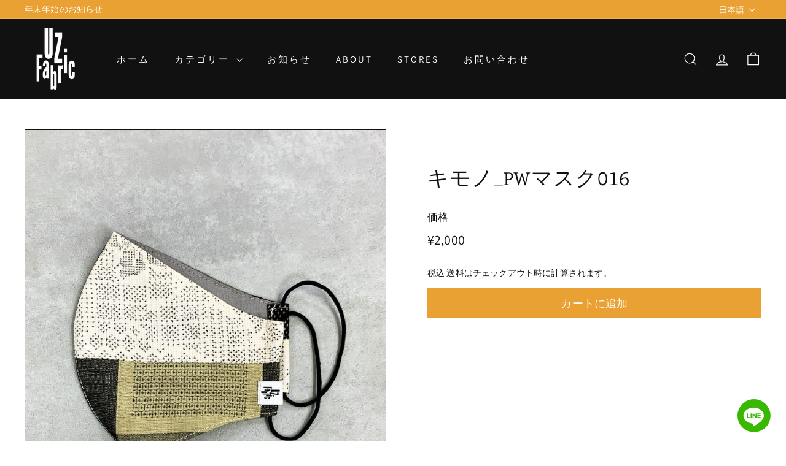

--- FILE ---
content_type: text/html; charset=utf-8
request_url: https://uz-fabric.jp/products/patchwork-mask016
body_size: 46744
content:
<!doctype html>
<html class="no-js" lang="ja" dir="ltr">
<head>
  <meta charset="utf-8">
  <meta http-equiv="X-UA-Compatible" content="IE=edge,chrome=1">
  <meta name="viewport" content="width=device-width,initial-scale=1">
  <meta name="theme-color" content="#eaa133">
  <link rel="canonical" href="https://uz-fabric.jp/products/patchwork-mask016">
  <link rel="preconnect" href="https://fonts.shopifycdn.com" crossorigin>
  <link rel="dns-prefetch" href="https://ajax.googleapis.com">
  <link rel="dns-prefetch" href="https://maps.googleapis.com">
  <link rel="dns-prefetch" href="https://maps.gstatic.com"><link rel="shortcut icon" href="//uz-fabric.jp/cdn/shop/files/logo_black_32x32.png?v=1637227343" type="image/png" /><title>キモノ_PWマスク016
&ndash; UZ Fabric
</title>
<meta name="description" content="彩り豊かな着物生地を使ったマスクが誕生しました。 ファッションの一部として日常からフォーマルまで、幅広くお楽しみいただけます。 しっかりとした縫製で作られた先端部分の形状は、ほどよく空間を生んで呼吸がしやすく、フェイスラインに添って計算されたカーブは、お顔をスッキリと見せてくれます。また、裏地には肌触りの良いシルキータッチのコットンを採用。お肌へのストレスを軽減してくれます。 着物の文化が持つ「色合わせ」や「柄合わせ」もこのマスクの魅力のひとつ。スタイリッシュなパッケージで、大切な人への贈り物としてもおすすめです。 日本の美しさと伝統が織り込まれたキモノの、新しい輝きとデザイン、そして一期一会の出会いを是非、お楽しみください。 ◆マ"><meta property="og:site_name" content="UZ Fabric">
  <meta property="og:url" content="https://uz-fabric.jp/products/patchwork-mask016">
  <meta property="og:title" content="キモノ_PWマスク016">
  <meta property="og:type" content="product">
  <meta property="og:description" content="彩り豊かな着物生地を使ったマスクが誕生しました。 ファッションの一部として日常からフォーマルまで、幅広くお楽しみいただけます。 しっかりとした縫製で作られた先端部分の形状は、ほどよく空間を生んで呼吸がしやすく、フェイスラインに添って計算されたカーブは、お顔をスッキリと見せてくれます。また、裏地には肌触りの良いシルキータッチのコットンを採用。お肌へのストレスを軽減してくれます。 着物の文化が持つ「色合わせ」や「柄合わせ」もこのマスクの魅力のひとつ。スタイリッシュなパッケージで、大切な人への贈り物としてもおすすめです。 日本の美しさと伝統が織り込まれたキモノの、新しい輝きとデザイン、そして一期一会の出会いを是非、お楽しみください。 ◆マ"><meta property="og:image" content="http://uz-fabric.jp/cdn/shop/products/10-1_07bcd485-6458-42d5-a6fa-05b88c52e62c.jpg?v=1637580101">
    <meta property="og:image:secure_url" content="https://uz-fabric.jp/cdn/shop/products/10-1_07bcd485-6458-42d5-a6fa-05b88c52e62c.jpg?v=1637580101">
    <meta property="og:image:width" content="750">
    <meta property="og:image:height" content="1005"><meta name="twitter:site" content="@">
  <meta name="twitter:card" content="summary_large_image">
  <meta name="twitter:title" content="キモノ_PWマスク016">
  <meta name="twitter:description" content="彩り豊かな着物生地を使ったマスクが誕生しました。 ファッションの一部として日常からフォーマルまで、幅広くお楽しみいただけます。 しっかりとした縫製で作られた先端部分の形状は、ほどよく空間を生んで呼吸がしやすく、フェイスラインに添って計算されたカーブは、お顔をスッキリと見せてくれます。また、裏地には肌触りの良いシルキータッチのコットンを採用。お肌へのストレスを軽減してくれます。 着物の文化が持つ「色合わせ」や「柄合わせ」もこのマスクの魅力のひとつ。スタイリッシュなパッケージで、大切な人への贈り物としてもおすすめです。 日本の美しさと伝統が織り込まれたキモノの、新しい輝きとデザイン、そして一期一会の出会いを是非、お楽しみください。 ◆マ">
<style data-shopify>@font-face {
  font-family: Manuale;
  font-weight: 300;
  font-style: normal;
  font-display: swap;
  src: url("//uz-fabric.jp/cdn/fonts/manuale/manuale_n3.0baac6564b6ed416af2c179e69ad2689bd829f1a.woff2") format("woff2"),
       url("//uz-fabric.jp/cdn/fonts/manuale/manuale_n3.3b80020a9032b8fdf9b79d72323aacd37cfccc1f.woff") format("woff");
}

  @font-face {
  font-family: Assistant;
  font-weight: 400;
  font-style: normal;
  font-display: swap;
  src: url("//uz-fabric.jp/cdn/fonts/assistant/assistant_n4.9120912a469cad1cc292572851508ca49d12e768.woff2") format("woff2"),
       url("//uz-fabric.jp/cdn/fonts/assistant/assistant_n4.6e9875ce64e0fefcd3f4446b7ec9036b3ddd2985.woff") format("woff");
}


  @font-face {
  font-family: Assistant;
  font-weight: 600;
  font-style: normal;
  font-display: swap;
  src: url("//uz-fabric.jp/cdn/fonts/assistant/assistant_n6.b2cbcfa81550fc99b5d970d0ef582eebcbac24e0.woff2") format("woff2"),
       url("//uz-fabric.jp/cdn/fonts/assistant/assistant_n6.5dced1e1f897f561a8304b6ef1c533d81fd1c6e0.woff") format("woff");
}

  
  
</style><link href="//uz-fabric.jp/cdn/shop/t/16/assets/components.css?v=20878499905253615511731487677" rel="stylesheet" type="text/css" media="all" />
<style data-shopify>:root {
    --colorBody: #ffffff;
    --colorBodyAlpha05: rgba(255, 255, 255, 0.05);
    --colorBodyDim: #f2f2f2;

    --colorBorder: #111111;

    --colorBtnPrimary: #eaa133;
    --colorBtnPrimaryLight: #efb661;
    --colorBtnPrimaryDim: #e8961c;
    --colorBtnPrimaryText: #ffffff;

    --colorCartDot: #ba4444;
    --colorCartDotText: #fff;

    --colorFooter: #e8e8e1;
    --colorFooterBorder: #e8e8e1;
    --colorFooterText: #111111;

    --colorLink: #111111;

    --colorModalBg: rgba(17, 17, 17, 0.6);

    --colorNav: #111111;
    --colorNavSearch: #ffffff;
    --colorNavText: #ffffff;

    --colorPrice: #111111;

    --colorSaleTag: #ba4444;
    --colorSaleTagText: #ffffff;

    --colorScheme1Text: #ffffff;
    --colorScheme1Bg: #eaa133;
    --colorScheme2Text: #111111;
    --colorScheme2Bg: #e8e8e1;
    --colorScheme3Text: #111111;
    --colorScheme3Bg: #e8e8e1;

    --colorTextBody: #111111;
    --colorTextBodyAlpha005: rgba(17, 17, 17, 0.05);
    --colorTextBodyAlpha008: rgba(17, 17, 17, 0.08);
    --colorTextSavings: #ba4444;

    --colorToolbar: #eaa133;
    --colorToolbarText: #ffffff;

    --urlIcoSelect: url(//uz-fabric.jp/cdn/shop/t/16/assets/ico-select.svg);
    --urlSwirlSvg: url(//uz-fabric.jp/cdn/shop/t/16/assets/swirl.svg);

    --header-padding-bottom: 0;

    --pageTopPadding: 35px;
    --pageNarrow: 700px;
    --pageWidthPadding: 40px;
    --gridGutter: 22px;
    --indexSectionPadding: 60px;
    --sectionHeaderBottom: 40px;
    --collapsibleIconWidth: 12px;

    --sizeChartMargin: 30px 0;
    --sizeChartIconMargin: 5px;

    --newsletterReminderPadding: 20px 30px 20px 25px;

    --textFrameMargin: 10px;

    /*Shop Pay Installments*/
    --color-body-text: #111111;
    --color-body: #ffffff;
    --color-bg: #ffffff;

    --typeHeaderPrimary: Manuale;
    --typeHeaderFallback: serif;
    --typeHeaderSize: 40px;
    --typeHeaderWeight: 300;
    --typeHeaderLineHeight: 1.4;
    --typeHeaderSpacing: 0.025em;

    --typeBasePrimary:Assistant;
    --typeBaseFallback:sans-serif;
    --typeBaseSize: 16px;
    --typeBaseWeight: 400;
    --typeBaseSpacing: 0.01em;
    --typeBaseLineHeight: 1.4;

    --colorSmallImageBg: #ffffff;
    --colorSmallImageBgDark: #f7f7f7;
    --colorLargeImageBg: #111111;
    --colorLargeImageBgLight: #323232;

    --iconWeight: 3px;
    --iconLinecaps: miter;

    
      --buttonRadius: 0;
      --btnPadding: 11px 20px;
    

    
      --roundness: 0;
    

    
      --gridThickness: 0;
    

    --productTileMargin: 0%;
    --collectionTileMargin: 0%;

    --swatchSize: 38px;
  }

  @media screen and (max-width: 768px) {
    :root {
      --pageTopPadding: 15px;
      --pageNarrow: 330px;
      --pageWidthPadding: 17px;
      --gridGutter: 16px;
      --indexSectionPadding: 40px;
      --sectionHeaderBottom: 25px;
      --collapsibleIconWidth: 10px;
      --textFrameMargin: 7px;
      --typeBaseSize: 14px;

      
        --roundness: 0;
        --btnPadding: 9px 17px;
      
    }
  }</style><link href="//uz-fabric.jp/cdn/shop/t/16/assets/overrides.css?v=61671070734277095511731487676" rel="stylesheet" type="text/css" media="all" />
<style data-shopify>:root {
    --productGridPadding: 12px;
  }</style><script async crossorigin fetchpriority="high" src="/cdn/shopifycloud/importmap-polyfill/es-modules-shim.2.4.0.js"></script>
<script>
    document.documentElement.className = document.documentElement.className.replace('no-js', 'js');

    window.theme = window.theme || {};
    theme.routes = {
      home: "/",
      collections: "/collections",
      cart: "/cart.js",
      cartPage: "/cart",
      cartAdd: "/cart/add.js",
      cartChange: "/cart/change.js",
      search: "/search",
      predictiveSearch: "/search/suggest"
    };

    theme.strings = {
      soldOut: "Sold out",
      unavailable: "利用できません",
      inStockLabel: "在庫あり、すぐに発送可能です。",
      oneStockLabel: "",
      otherStockLabel: "",
      willNotShipUntil: "",
      willBeInStockAfter: "在庫が再入荷しました [date]",
      waitingForStock: "入荷待ちのため、近日発送予定です。",
      savePrice: "-[saved_amount] ",
      cartEmpty: "現在、カートは空です。",
      cartTermsConfirmation: "",
      searchCollections: "コレクション",
      searchPages: "ページ",
      searchArticles: "記事一覧",
      maxQuantity: ""
    };
    theme.settings = {
      cartType: "dropdown",
      isCustomerTemplate: false,
      moneyFormat: "¥{{amount_no_decimals}}",
      saveType: "dollar",
      productImageSize: "natural",
      productImageCover: false,
      predictiveSearch: false,
      predictiveSearchType: null,
      superScriptSetting: false,
      superScriptPrice: false,
      quickView: true,
      quickAdd: false,
      themeName: 'Expanse',
      themeVersion: "5.1.0"
    };
  </script><script type="importmap">
{
  "imports": {
    "@archetype-themes/scripts/config": "//uz-fabric.jp/cdn/shop/t/16/assets/config.js?v=15099800528938078371731487677",
    "@archetype-themes/scripts/helpers/a11y": "//uz-fabric.jp/cdn/shop/t/16/assets/a11y.js?v=114228441666679744341731487676",
    "@archetype-themes/scripts/helpers/ajax-renderer": "//uz-fabric.jp/cdn/shop/t/16/assets/ajax-renderer.js?v=167707973626936292861731487678",
    "@archetype-themes/scripts/helpers/currency": "//uz-fabric.jp/cdn/shop/t/16/assets/currency.js?v=14275331480271113601731487675",
    "@archetype-themes/scripts/helpers/delegate": "//uz-fabric.jp/cdn/shop/t/16/assets/delegate.js?v=150733600779017316001731487677",
    "@archetype-themes/scripts/helpers/images": "//uz-fabric.jp/cdn/shop/t/16/assets/images.js?v=154579799771787317231731487677",
    "@archetype-themes/scripts/helpers/init-globals": "//uz-fabric.jp/cdn/shop/t/16/assets/init-globals.js?v=104437916016331824681731487676",
    "@archetype-themes/scripts/helpers/init-observer": "//uz-fabric.jp/cdn/shop/t/16/assets/init-observer.js?v=151712110650051136771731487676",
    "@archetype-themes/scripts/helpers/library-loader": "//uz-fabric.jp/cdn/shop/t/16/assets/library-loader.js?v=109812686109916403541731487677",
    "@archetype-themes/scripts/helpers/rte": "//uz-fabric.jp/cdn/shop/t/16/assets/rte.js?v=124638893503654398791731487677",
    "@archetype-themes/scripts/helpers/sections": "//uz-fabric.jp/cdn/shop/t/16/assets/sections.js?v=116270901756441952371731487676",
    "@archetype-themes/scripts/helpers/size-drawer": "//uz-fabric.jp/cdn/shop/t/16/assets/size-drawer.js?v=16908746908081919891731487675",
    "@archetype-themes/scripts/helpers/utils": "//uz-fabric.jp/cdn/shop/t/16/assets/utils.js?v=183768819557536265621731487677",
    "@archetype-themes/scripts/helpers/variants": "//uz-fabric.jp/cdn/shop/t/16/assets/variants.js?v=3033049893411379561731487676",
    "@archetype-themes/scripts/helpers/vimeo": "//uz-fabric.jp/cdn/shop/t/16/assets/vimeo.js?v=49611722598385318221731487677",
    "@archetype-themes/scripts/helpers/youtube": "//uz-fabric.jp/cdn/shop/t/16/assets/youtube.js?v=68009855279585667491731487676",
    "@archetype-themes/scripts/modules/animation-observer": "//uz-fabric.jp/cdn/shop/t/16/assets/animation-observer.js?v=110233317842681188241731487678",
    "@archetype-themes/scripts/modules/cart-api": "//uz-fabric.jp/cdn/shop/t/16/assets/cart-api.js?v=177228419985507265221731487675",
    "@archetype-themes/scripts/modules/cart-drawer": "//uz-fabric.jp/cdn/shop/t/16/assets/cart-drawer.js?v=127359067068143228651731487676",
    "@archetype-themes/scripts/modules/cart-form": "//uz-fabric.jp/cdn/shop/t/16/assets/cart-form.js?v=21395295676605418851731487676",
    "@archetype-themes/scripts/modules/collapsibles": "//uz-fabric.jp/cdn/shop/t/16/assets/collapsibles.js?v=125222459924536763791731487676",
    "@archetype-themes/scripts/modules/collection-sidebar": "//uz-fabric.jp/cdn/shop/t/16/assets/collection-sidebar.js?v=102654819825539199081731487677",
    "@archetype-themes/scripts/modules/collection-template": "//uz-fabric.jp/cdn/shop/t/16/assets/collection-template.js?v=138454779407648820021731487677",
    "@archetype-themes/scripts/modules/disclosure": "//uz-fabric.jp/cdn/shop/t/16/assets/disclosure.js?v=24495297545550370831731487677",
    "@archetype-themes/scripts/modules/drawers": "//uz-fabric.jp/cdn/shop/t/16/assets/drawers.js?v=90797109483806998381731487676",
    "@archetype-themes/scripts/modules/header-nav": "//uz-fabric.jp/cdn/shop/t/16/assets/header-nav.js?v=178994820446749408801731487676",
    "@archetype-themes/scripts/modules/header-search": "//uz-fabric.jp/cdn/shop/t/16/assets/header-search.js?v=96962303281191137591731487675",
    "@archetype-themes/scripts/modules/mobile-nav": "//uz-fabric.jp/cdn/shop/t/16/assets/mobile-nav.js?v=65063705214388957511731487676",
    "@archetype-themes/scripts/modules/modal": "//uz-fabric.jp/cdn/shop/t/16/assets/modal.js?v=45231143018390192411731487678",
    "@archetype-themes/scripts/modules/page-transitions": "//uz-fabric.jp/cdn/shop/t/16/assets/page-transitions.js?v=72265230091955981801731487677",
    "@archetype-themes/scripts/modules/parallax": "//uz-fabric.jp/cdn/shop/t/16/assets/parallax.js?v=20658553194097617601731487676",
    "@archetype-themes/scripts/modules/photoswipe": "//uz-fabric.jp/cdn/shop/t/16/assets/photoswipe.js?v=133149125523312087301731487678",
    "@archetype-themes/scripts/modules/product": "//uz-fabric.jp/cdn/shop/t/16/assets/product.js?v=136753110466918263191731487677",
    "@archetype-themes/scripts/modules/product-ajax-form": "//uz-fabric.jp/cdn/shop/t/16/assets/product-ajax-form.js?v=162946062715521630471731487677",
    "@archetype-themes/scripts/modules/product-media": "//uz-fabric.jp/cdn/shop/t/16/assets/product-media.js?v=7149764575920620621731487676",
    "@archetype-themes/scripts/modules/product-recommendations": "//uz-fabric.jp/cdn/shop/t/16/assets/product-recommendations.js?v=3952864652872298261731487677",
    "@archetype-themes/scripts/modules/quantity-selectors": "//uz-fabric.jp/cdn/shop/t/16/assets/quantity-selectors.js?v=180817540312099548121731487678",
    "@archetype-themes/scripts/modules/slideshow": "//uz-fabric.jp/cdn/shop/t/16/assets/slideshow.js?v=176367255318002349761731487675",
    "@archetype-themes/scripts/modules/swatches": "//uz-fabric.jp/cdn/shop/t/16/assets/swatches.js?v=103882278052475410121731487676",
    "@archetype-themes/scripts/modules/tool-tip": "//uz-fabric.jp/cdn/shop/t/16/assets/tool-tip.js?v=15091627716861754341731487675",
    "@archetype-themes/scripts/modules/tool-tip-trigger": "//uz-fabric.jp/cdn/shop/t/16/assets/tool-tip-trigger.js?v=34194649362372648151731487677",
    "@archetype-themes/scripts/modules/variant-availability": "//uz-fabric.jp/cdn/shop/t/16/assets/variant-availability.js?v=106313593704684021601731487677",
    "@archetype-themes/scripts/modules/video-modal": "//uz-fabric.jp/cdn/shop/t/16/assets/video-modal.js?v=5964877832267866681731487678",
    "@archetype-themes/scripts/modules/video-section": "//uz-fabric.jp/cdn/shop/t/16/assets/video-section.js?v=38415978955926866351731487678",
    "@archetype-themes/scripts/vendors/animape": "//uz-fabric.jp/cdn/shop/t/16/assets/animape.js?v=178659162638868078291731487677",
    "@archetype-themes/scripts/vendors/flickity": "//uz-fabric.jp/cdn/shop/t/16/assets/flickity.js?v=48539322729379456441731487677",
    "@archetype-themes/scripts/vendors/flickity-fade": "//uz-fabric.jp/cdn/shop/t/16/assets/flickity-fade.js?v=70708211373116380081731487678",
    "@archetype-themes/scripts/vendors/photoswipe-ui-default.min": "//uz-fabric.jp/cdn/shop/t/16/assets/photoswipe-ui-default.min.js?v=52395271779278780601731487676",
    "@archetype-themes/scripts/vendors/photoswipe.min": "//uz-fabric.jp/cdn/shop/t/16/assets/photoswipe.min.js?v=96706414436924913981731487676",
    "components/announcement-bar": "//uz-fabric.jp/cdn/shop/t/16/assets/announcement-bar.js?v=30886685393339443611731487677",
    "components/gift-card-recipient-form": "//uz-fabric.jp/cdn/shop/t/16/assets/gift-card-recipient-form.js?v=16415920452423038151731487675",
    "components/icon": "//uz-fabric.jp/cdn/shop/t/16/assets/icon.js?v=169990152970447228441731487677",
    "components/image-element": "//uz-fabric.jp/cdn/shop/t/16/assets/image-element.js?v=67904638915550080461731487675",
    "components/lightbox": "//uz-fabric.jp/cdn/shop/t/16/assets/lightbox.js?v=177529825473141699571731487676",
    "components/newsletter-reminder": "//uz-fabric.jp/cdn/shop/t/16/assets/newsletter-reminder.js?v=158689173741753302301731487677",
    "components/predictive-search": "//uz-fabric.jp/cdn/shop/t/16/assets/predictive-search.js?v=106402303971169922441731487676",
    "components/price-range": "//uz-fabric.jp/cdn/shop/t/16/assets/price-range.js?v=181072884619090886471731487676",
    "components/product-complementary": "//uz-fabric.jp/cdn/shop/t/16/assets/product-complementary.js?v=115010611336991946551731487676",
    "components/product-grid-item": "//uz-fabric.jp/cdn/shop/t/16/assets/product-grid-item.js?v=52854375093933269701731487675",
    "components/product-images": "//uz-fabric.jp/cdn/shop/t/16/assets/product-images.js?v=165385719376091763651731487676",
    "components/quick-add": "//uz-fabric.jp/cdn/shop/t/16/assets/quick-add.js?v=81927692390222238661731487678",
    "components/quick-shop": "//uz-fabric.jp/cdn/shop/t/16/assets/quick-shop.js?v=95554821765998877021731487677",
    "components/section-advanced-accordion": "//uz-fabric.jp/cdn/shop/t/16/assets/section-advanced-accordion.js?v=29351542160259749761731487677",
    "components/section-age-verification-popup": "//uz-fabric.jp/cdn/shop/t/16/assets/section-age-verification-popup.js?v=570856957843724541731487676",
    "components/section-background-image-text": "//uz-fabric.jp/cdn/shop/t/16/assets/section-background-image-text.js?v=134193327559148673711731487677",
    "components/section-collection-header": "//uz-fabric.jp/cdn/shop/t/16/assets/section-collection-header.js?v=62104955657552942271731487677",
    "components/section-countdown": "//uz-fabric.jp/cdn/shop/t/16/assets/section-countdown.js?v=124122001777650735791731487675",
    "components/section-featured-collection": "//uz-fabric.jp/cdn/shop/t/16/assets/section-featured-collection.js?v=70396313371272205741731487676",
    "components/section-footer": "//uz-fabric.jp/cdn/shop/t/16/assets/section-footer.js?v=143843864055408484941731487676",
    "components/section-header": "//uz-fabric.jp/cdn/shop/t/16/assets/section-header.js?v=31084278283088437681731487678",
    "components/section-hero-video": "//uz-fabric.jp/cdn/shop/t/16/assets/section-hero-video.js?v=138616389493027501011731487676",
    "components/section-hotspots": "//uz-fabric.jp/cdn/shop/t/16/assets/section-hotspots.js?v=118949170610172005021731487677",
    "components/section-image-compare": "//uz-fabric.jp/cdn/shop/t/16/assets/section-image-compare.js?v=25526173009852246331731487678",
    "components/section-main-cart": "//uz-fabric.jp/cdn/shop/t/16/assets/section-main-cart.js?v=102282689976117535291731487676",
    "components/section-main-collection": "//uz-fabric.jp/cdn/shop/t/16/assets/section-main-collection.js?v=178808321021703902081731487675",
    "components/section-main-product": "//uz-fabric.jp/cdn/shop/t/16/assets/section-main-product.js?v=48829736225712131391731487679",
    "components/section-main-search": "//uz-fabric.jp/cdn/shop/t/16/assets/section-main-search.js?v=91363574603513782361731487678",
    "components/section-map": "//uz-fabric.jp/cdn/shop/t/16/assets/section-map.js?v=62409255708494077951731487675",
    "components/section-media-text": "//uz-fabric.jp/cdn/shop/t/16/assets/section-media-text.js?v=82647628925002924311731487676",
    "components/section-more-products-vendor": "//uz-fabric.jp/cdn/shop/t/16/assets/section-more-products-vendor.js?v=156950098812764376531731487677",
    "components/section-newsletter-popup": "//uz-fabric.jp/cdn/shop/t/16/assets/section-newsletter-popup.js?v=170953806956104469461731487676",
    "components/section-password-header": "//uz-fabric.jp/cdn/shop/t/16/assets/section-password-header.js?v=152732804639088855281731487676",
    "components/section-product-recommendations": "//uz-fabric.jp/cdn/shop/t/16/assets/section-product-recommendations.js?v=68463675784327451211731487678",
    "components/section-promo-grid": "//uz-fabric.jp/cdn/shop/t/16/assets/section-promo-grid.js?v=111576400653284386401731487677",
    "components/section-recently-viewed": "//uz-fabric.jp/cdn/shop/t/16/assets/section-recently-viewed.js?v=98926481457392478881731487676",
    "components/section-slideshow": "//uz-fabric.jp/cdn/shop/t/16/assets/section-slideshow.js?v=78404926763425096301731487678",
    "components/section-slideshow-image": "//uz-fabric.jp/cdn/shop/t/16/assets/section-slideshow-image.js?v=78404926763425096301731487676",
    "components/section-slideshow-split": "//uz-fabric.jp/cdn/shop/t/16/assets/section-slideshow-split.js?v=78404926763425096301731487676",
    "components/section-store-availability": "//uz-fabric.jp/cdn/shop/t/16/assets/section-store-availability.js?v=13634955709283234651731487676",
    "components/section-testimonials": "//uz-fabric.jp/cdn/shop/t/16/assets/section-testimonials.js?v=135504612583298795321731487677",
    "components/section-toolbar": "//uz-fabric.jp/cdn/shop/t/16/assets/section-toolbar.js?v=40810883655964320851731487677",
    "js-cookie": "//uz-fabric.jp/cdn/shop/t/16/assets/js.cookie.mjs?v=38015963105781969301731487677",
    "nouislider": "//uz-fabric.jp/cdn/shop/t/16/assets/nouislider.js?v=100438778919154896961731487677"
  }
}
</script><script>
  if (!(HTMLScriptElement.supports && HTMLScriptElement.supports('importmap'))) {
    const el = document.createElement('script');
    el.async = true;
    el.src = "//uz-fabric.jp/cdn/shop/t/16/assets/es-module-shims.min.js?v=63404930985865369141731487677";
    document.head.appendChild(el);
  }
</script>
<script type="module" src="//uz-fabric.jp/cdn/shop/t/16/assets/is-land.min.js?v=174197206692620727541731487675"></script>


<script type="module">
  try {
    const importMap = document.querySelector('script[type="importmap"]');
    const importMapJson = JSON.parse(importMap.textContent);
    const importMapModules = Object.values(importMapJson.imports);
    for (let i = 0; i < importMapModules.length; i++) {
      const link = document.createElement('link');
      link.rel = 'modulepreload';
      link.href = importMapModules[i];
      document.head.appendChild(link);
    }
  } catch (e) {
    console.error(e);
  }
</script>
<script>window.performance && window.performance.mark && window.performance.mark('shopify.content_for_header.start');</script><meta name="facebook-domain-verification" content="i1te5dqyma0a9e4iigktxuy49p8kmy">
<meta name="google-site-verification" content="nbUd_wsHj3su0-QobEvsqjNCR4H53FzyZFW5kg1s8ns">
<meta id="shopify-digital-wallet" name="shopify-digital-wallet" content="/61084926178/digital_wallets/dialog">
<meta name="shopify-checkout-api-token" content="5f6a39fc2493cd30ac1183e8b3ad98f7">
<meta id="in-context-paypal-metadata" data-shop-id="61084926178" data-venmo-supported="false" data-environment="production" data-locale="ja_JP" data-paypal-v4="true" data-currency="JPY">
<link rel="alternate" hreflang="x-default" href="https://uz-fabric.jp/products/patchwork-mask016">
<link rel="alternate" hreflang="ja" href="https://uz-fabric.jp/products/patchwork-mask016">
<link rel="alternate" hreflang="en" href="https://uz-fabric.jp/en/products/patchwork-mask016">
<link rel="alternate" type="application/json+oembed" href="https://uz-fabric.jp/products/patchwork-mask016.oembed">
<script async="async" src="/checkouts/internal/preloads.js?locale=ja-JP"></script>
<link rel="preconnect" href="https://shop.app" crossorigin="anonymous">
<script async="async" src="https://shop.app/checkouts/internal/preloads.js?locale=ja-JP&shop_id=61084926178" crossorigin="anonymous"></script>
<script id="apple-pay-shop-capabilities" type="application/json">{"shopId":61084926178,"countryCode":"JP","currencyCode":"JPY","merchantCapabilities":["supports3DS"],"merchantId":"gid:\/\/shopify\/Shop\/61084926178","merchantName":"UZ Fabric","requiredBillingContactFields":["postalAddress","email","phone"],"requiredShippingContactFields":["postalAddress","email","phone"],"shippingType":"shipping","supportedNetworks":["visa","masterCard","amex","jcb","discover"],"total":{"type":"pending","label":"UZ Fabric","amount":"1.00"},"shopifyPaymentsEnabled":true,"supportsSubscriptions":true}</script>
<script id="shopify-features" type="application/json">{"accessToken":"5f6a39fc2493cd30ac1183e8b3ad98f7","betas":["rich-media-storefront-analytics"],"domain":"uz-fabric.jp","predictiveSearch":false,"shopId":61084926178,"locale":"ja"}</script>
<script>var Shopify = Shopify || {};
Shopify.shop = "uz-fabric.myshopify.com";
Shopify.locale = "ja";
Shopify.currency = {"active":"JPY","rate":"1.0"};
Shopify.country = "JP";
Shopify.theme = {"name":"uz-fabric\/main","id":145330569442,"schema_name":"Expanse","schema_version":"5.1.0","theme_store_id":null,"role":"main"};
Shopify.theme.handle = "null";
Shopify.theme.style = {"id":null,"handle":null};
Shopify.cdnHost = "uz-fabric.jp/cdn";
Shopify.routes = Shopify.routes || {};
Shopify.routes.root = "/";</script>
<script type="module">!function(o){(o.Shopify=o.Shopify||{}).modules=!0}(window);</script>
<script>!function(o){function n(){var o=[];function n(){o.push(Array.prototype.slice.apply(arguments))}return n.q=o,n}var t=o.Shopify=o.Shopify||{};t.loadFeatures=n(),t.autoloadFeatures=n()}(window);</script>
<script>
  window.ShopifyPay = window.ShopifyPay || {};
  window.ShopifyPay.apiHost = "shop.app\/pay";
  window.ShopifyPay.redirectState = null;
</script>
<script id="shop-js-analytics" type="application/json">{"pageType":"product"}</script>
<script defer="defer" async type="module" src="//uz-fabric.jp/cdn/shopifycloud/shop-js/modules/v2/client.init-shop-cart-sync_0MstufBG.ja.esm.js"></script>
<script defer="defer" async type="module" src="//uz-fabric.jp/cdn/shopifycloud/shop-js/modules/v2/chunk.common_jll-23Z1.esm.js"></script>
<script defer="defer" async type="module" src="//uz-fabric.jp/cdn/shopifycloud/shop-js/modules/v2/chunk.modal_HXih6-AF.esm.js"></script>
<script type="module">
  await import("//uz-fabric.jp/cdn/shopifycloud/shop-js/modules/v2/client.init-shop-cart-sync_0MstufBG.ja.esm.js");
await import("//uz-fabric.jp/cdn/shopifycloud/shop-js/modules/v2/chunk.common_jll-23Z1.esm.js");
await import("//uz-fabric.jp/cdn/shopifycloud/shop-js/modules/v2/chunk.modal_HXih6-AF.esm.js");

  window.Shopify.SignInWithShop?.initShopCartSync?.({"fedCMEnabled":true,"windoidEnabled":true});

</script>
<script>
  window.Shopify = window.Shopify || {};
  if (!window.Shopify.featureAssets) window.Shopify.featureAssets = {};
  window.Shopify.featureAssets['shop-js'] = {"shop-cart-sync":["modules/v2/client.shop-cart-sync_DN7iwvRY.ja.esm.js","modules/v2/chunk.common_jll-23Z1.esm.js","modules/v2/chunk.modal_HXih6-AF.esm.js"],"init-fed-cm":["modules/v2/client.init-fed-cm_DmZOWWut.ja.esm.js","modules/v2/chunk.common_jll-23Z1.esm.js","modules/v2/chunk.modal_HXih6-AF.esm.js"],"shop-cash-offers":["modules/v2/client.shop-cash-offers_HFfvn_Gz.ja.esm.js","modules/v2/chunk.common_jll-23Z1.esm.js","modules/v2/chunk.modal_HXih6-AF.esm.js"],"shop-login-button":["modules/v2/client.shop-login-button_BVN3pvk0.ja.esm.js","modules/v2/chunk.common_jll-23Z1.esm.js","modules/v2/chunk.modal_HXih6-AF.esm.js"],"pay-button":["modules/v2/client.pay-button_CyS_4GVi.ja.esm.js","modules/v2/chunk.common_jll-23Z1.esm.js","modules/v2/chunk.modal_HXih6-AF.esm.js"],"shop-button":["modules/v2/client.shop-button_zh22db91.ja.esm.js","modules/v2/chunk.common_jll-23Z1.esm.js","modules/v2/chunk.modal_HXih6-AF.esm.js"],"avatar":["modules/v2/client.avatar_BTnouDA3.ja.esm.js"],"init-windoid":["modules/v2/client.init-windoid_BlVJIuJ5.ja.esm.js","modules/v2/chunk.common_jll-23Z1.esm.js","modules/v2/chunk.modal_HXih6-AF.esm.js"],"init-shop-for-new-customer-accounts":["modules/v2/client.init-shop-for-new-customer-accounts_BqzwtUK7.ja.esm.js","modules/v2/client.shop-login-button_BVN3pvk0.ja.esm.js","modules/v2/chunk.common_jll-23Z1.esm.js","modules/v2/chunk.modal_HXih6-AF.esm.js"],"init-shop-email-lookup-coordinator":["modules/v2/client.init-shop-email-lookup-coordinator_DKDv3hKi.ja.esm.js","modules/v2/chunk.common_jll-23Z1.esm.js","modules/v2/chunk.modal_HXih6-AF.esm.js"],"init-shop-cart-sync":["modules/v2/client.init-shop-cart-sync_0MstufBG.ja.esm.js","modules/v2/chunk.common_jll-23Z1.esm.js","modules/v2/chunk.modal_HXih6-AF.esm.js"],"shop-toast-manager":["modules/v2/client.shop-toast-manager_BkVvTGW3.ja.esm.js","modules/v2/chunk.common_jll-23Z1.esm.js","modules/v2/chunk.modal_HXih6-AF.esm.js"],"init-customer-accounts":["modules/v2/client.init-customer-accounts_CZbUHFPX.ja.esm.js","modules/v2/client.shop-login-button_BVN3pvk0.ja.esm.js","modules/v2/chunk.common_jll-23Z1.esm.js","modules/v2/chunk.modal_HXih6-AF.esm.js"],"init-customer-accounts-sign-up":["modules/v2/client.init-customer-accounts-sign-up_C0QA8nCd.ja.esm.js","modules/v2/client.shop-login-button_BVN3pvk0.ja.esm.js","modules/v2/chunk.common_jll-23Z1.esm.js","modules/v2/chunk.modal_HXih6-AF.esm.js"],"shop-follow-button":["modules/v2/client.shop-follow-button_CSkbpFfm.ja.esm.js","modules/v2/chunk.common_jll-23Z1.esm.js","modules/v2/chunk.modal_HXih6-AF.esm.js"],"checkout-modal":["modules/v2/client.checkout-modal_rYdHFJTE.ja.esm.js","modules/v2/chunk.common_jll-23Z1.esm.js","modules/v2/chunk.modal_HXih6-AF.esm.js"],"shop-login":["modules/v2/client.shop-login_DeXIozZF.ja.esm.js","modules/v2/chunk.common_jll-23Z1.esm.js","modules/v2/chunk.modal_HXih6-AF.esm.js"],"lead-capture":["modules/v2/client.lead-capture_DGEoeVgo.ja.esm.js","modules/v2/chunk.common_jll-23Z1.esm.js","modules/v2/chunk.modal_HXih6-AF.esm.js"],"payment-terms":["modules/v2/client.payment-terms_BXPcfuME.ja.esm.js","modules/v2/chunk.common_jll-23Z1.esm.js","modules/v2/chunk.modal_HXih6-AF.esm.js"]};
</script>
<script>(function() {
  var isLoaded = false;
  function asyncLoad() {
    if (isLoaded) return;
    isLoaded = true;
    var urls = ["https:\/\/cdn.nfcube.com\/instafeed-ab103cbe49a18c2c65fc05e7152cef4f.js?shop=uz-fabric.myshopify.com"];
    for (var i = 0; i < urls.length; i++) {
      var s = document.createElement('script');
      s.type = 'text/javascript';
      s.async = true;
      s.src = urls[i];
      var x = document.getElementsByTagName('script')[0];
      x.parentNode.insertBefore(s, x);
    }
  };
  if(window.attachEvent) {
    window.attachEvent('onload', asyncLoad);
  } else {
    window.addEventListener('load', asyncLoad, false);
  }
})();</script>
<script id="__st">var __st={"a":61084926178,"offset":32400,"reqid":"96a9907b-b737-441e-856a-589cdd3ede74-1769115222","pageurl":"uz-fabric.jp\/products\/patchwork-mask016","u":"fa6ec0e0db96","p":"product","rtyp":"product","rid":7449115132130};</script>
<script>window.ShopifyPaypalV4VisibilityTracking = true;</script>
<script id="captcha-bootstrap">!function(){'use strict';const t='contact',e='account',n='new_comment',o=[[t,t],['blogs',n],['comments',n],[t,'customer']],c=[[e,'customer_login'],[e,'guest_login'],[e,'recover_customer_password'],[e,'create_customer']],r=t=>t.map((([t,e])=>`form[action*='/${t}']:not([data-nocaptcha='true']) input[name='form_type'][value='${e}']`)).join(','),a=t=>()=>t?[...document.querySelectorAll(t)].map((t=>t.form)):[];function s(){const t=[...o],e=r(t);return a(e)}const i='password',u='form_key',d=['recaptcha-v3-token','g-recaptcha-response','h-captcha-response',i],f=()=>{try{return window.sessionStorage}catch{return}},m='__shopify_v',_=t=>t.elements[u];function p(t,e,n=!1){try{const o=window.sessionStorage,c=JSON.parse(o.getItem(e)),{data:r}=function(t){const{data:e,action:n}=t;return t[m]||n?{data:e,action:n}:{data:t,action:n}}(c);for(const[e,n]of Object.entries(r))t.elements[e]&&(t.elements[e].value=n);n&&o.removeItem(e)}catch(o){console.error('form repopulation failed',{error:o})}}const l='form_type',E='cptcha';function T(t){t.dataset[E]=!0}const w=window,h=w.document,L='Shopify',v='ce_forms',y='captcha';let A=!1;((t,e)=>{const n=(g='f06e6c50-85a8-45c8-87d0-21a2b65856fe',I='https://cdn.shopify.com/shopifycloud/storefront-forms-hcaptcha/ce_storefront_forms_captcha_hcaptcha.v1.5.2.iife.js',D={infoText:'hCaptchaによる保護',privacyText:'プライバシー',termsText:'利用規約'},(t,e,n)=>{const o=w[L][v],c=o.bindForm;if(c)return c(t,g,e,D).then(n);var r;o.q.push([[t,g,e,D],n]),r=I,A||(h.body.append(Object.assign(h.createElement('script'),{id:'captcha-provider',async:!0,src:r})),A=!0)});var g,I,D;w[L]=w[L]||{},w[L][v]=w[L][v]||{},w[L][v].q=[],w[L][y]=w[L][y]||{},w[L][y].protect=function(t,e){n(t,void 0,e),T(t)},Object.freeze(w[L][y]),function(t,e,n,w,h,L){const[v,y,A,g]=function(t,e,n){const i=e?o:[],u=t?c:[],d=[...i,...u],f=r(d),m=r(i),_=r(d.filter((([t,e])=>n.includes(e))));return[a(f),a(m),a(_),s()]}(w,h,L),I=t=>{const e=t.target;return e instanceof HTMLFormElement?e:e&&e.form},D=t=>v().includes(t);t.addEventListener('submit',(t=>{const e=I(t);if(!e)return;const n=D(e)&&!e.dataset.hcaptchaBound&&!e.dataset.recaptchaBound,o=_(e),c=g().includes(e)&&(!o||!o.value);(n||c)&&t.preventDefault(),c&&!n&&(function(t){try{if(!f())return;!function(t){const e=f();if(!e)return;const n=_(t);if(!n)return;const o=n.value;o&&e.removeItem(o)}(t);const e=Array.from(Array(32),(()=>Math.random().toString(36)[2])).join('');!function(t,e){_(t)||t.append(Object.assign(document.createElement('input'),{type:'hidden',name:u})),t.elements[u].value=e}(t,e),function(t,e){const n=f();if(!n)return;const o=[...t.querySelectorAll(`input[type='${i}']`)].map((({name:t})=>t)),c=[...d,...o],r={};for(const[a,s]of new FormData(t).entries())c.includes(a)||(r[a]=s);n.setItem(e,JSON.stringify({[m]:1,action:t.action,data:r}))}(t,e)}catch(e){console.error('failed to persist form',e)}}(e),e.submit())}));const S=(t,e)=>{t&&!t.dataset[E]&&(n(t,e.some((e=>e===t))),T(t))};for(const o of['focusin','change'])t.addEventListener(o,(t=>{const e=I(t);D(e)&&S(e,y())}));const B=e.get('form_key'),M=e.get(l),P=B&&M;t.addEventListener('DOMContentLoaded',(()=>{const t=y();if(P)for(const e of t)e.elements[l].value===M&&p(e,B);[...new Set([...A(),...v().filter((t=>'true'===t.dataset.shopifyCaptcha))])].forEach((e=>S(e,t)))}))}(h,new URLSearchParams(w.location.search),n,t,e,['guest_login'])})(!0,!0)}();</script>
<script integrity="sha256-4kQ18oKyAcykRKYeNunJcIwy7WH5gtpwJnB7kiuLZ1E=" data-source-attribution="shopify.loadfeatures" defer="defer" src="//uz-fabric.jp/cdn/shopifycloud/storefront/assets/storefront/load_feature-a0a9edcb.js" crossorigin="anonymous"></script>
<script crossorigin="anonymous" defer="defer" src="//uz-fabric.jp/cdn/shopifycloud/storefront/assets/shopify_pay/storefront-65b4c6d7.js?v=20250812"></script>
<script data-source-attribution="shopify.dynamic_checkout.dynamic.init">var Shopify=Shopify||{};Shopify.PaymentButton=Shopify.PaymentButton||{isStorefrontPortableWallets:!0,init:function(){window.Shopify.PaymentButton.init=function(){};var t=document.createElement("script");t.src="https://uz-fabric.jp/cdn/shopifycloud/portable-wallets/latest/portable-wallets.ja.js",t.type="module",document.head.appendChild(t)}};
</script>
<script data-source-attribution="shopify.dynamic_checkout.buyer_consent">
  function portableWalletsHideBuyerConsent(e){var t=document.getElementById("shopify-buyer-consent"),n=document.getElementById("shopify-subscription-policy-button");t&&n&&(t.classList.add("hidden"),t.setAttribute("aria-hidden","true"),n.removeEventListener("click",e))}function portableWalletsShowBuyerConsent(e){var t=document.getElementById("shopify-buyer-consent"),n=document.getElementById("shopify-subscription-policy-button");t&&n&&(t.classList.remove("hidden"),t.removeAttribute("aria-hidden"),n.addEventListener("click",e))}window.Shopify?.PaymentButton&&(window.Shopify.PaymentButton.hideBuyerConsent=portableWalletsHideBuyerConsent,window.Shopify.PaymentButton.showBuyerConsent=portableWalletsShowBuyerConsent);
</script>
<script data-source-attribution="shopify.dynamic_checkout.cart.bootstrap">document.addEventListener("DOMContentLoaded",(function(){function t(){return document.querySelector("shopify-accelerated-checkout-cart, shopify-accelerated-checkout")}if(t())Shopify.PaymentButton.init();else{new MutationObserver((function(e,n){t()&&(Shopify.PaymentButton.init(),n.disconnect())})).observe(document.body,{childList:!0,subtree:!0})}}));
</script>
<script id='scb4127' type='text/javascript' async='' src='https://uz-fabric.jp/cdn/shopifycloud/privacy-banner/storefront-banner.js'></script><link id="shopify-accelerated-checkout-styles" rel="stylesheet" media="screen" href="https://uz-fabric.jp/cdn/shopifycloud/portable-wallets/latest/accelerated-checkout-backwards-compat.css" crossorigin="anonymous">
<style id="shopify-accelerated-checkout-cart">
        #shopify-buyer-consent {
  margin-top: 1em;
  display: inline-block;
  width: 100%;
}

#shopify-buyer-consent.hidden {
  display: none;
}

#shopify-subscription-policy-button {
  background: none;
  border: none;
  padding: 0;
  text-decoration: underline;
  font-size: inherit;
  cursor: pointer;
}

#shopify-subscription-policy-button::before {
  box-shadow: none;
}

      </style>

<script>window.performance && window.performance.mark && window.performance.mark('shopify.content_for_header.end');</script>

  <script src="//uz-fabric.jp/cdn/shop/t/16/assets/theme.js?v=77167323714411244521731487678" defer="defer"></script>
<!-- BEGIN app block: shopify://apps/judge-me-reviews/blocks/judgeme_core/61ccd3b1-a9f2-4160-9fe9-4fec8413e5d8 --><!-- Start of Judge.me Core -->






<link rel="dns-prefetch" href="https://cdnwidget.judge.me">
<link rel="dns-prefetch" href="https://cdn.judge.me">
<link rel="dns-prefetch" href="https://cdn1.judge.me">
<link rel="dns-prefetch" href="https://api.judge.me">

<script data-cfasync='false' class='jdgm-settings-script'>window.jdgmSettings={"pagination":5,"disable_web_reviews":true,"badge_no_review_text":"レビューなし","badge_n_reviews_text":"{{ n }}件のレビュー","hide_badge_preview_if_no_reviews":true,"badge_hide_text":false,"enforce_center_preview_badge":false,"widget_title":"カスタマーレビュー","widget_open_form_text":"レビューを書く","widget_close_form_text":"レビューをキャンセル","widget_refresh_page_text":"ページを更新","widget_summary_text":"{{ number_of_reviews }}件のレビューに基づく","widget_no_review_text":"最初のレビューを書きましょう","widget_name_field_text":"表示名","widget_verified_name_field_text":"認証された名前（公開）","widget_name_placeholder_text":"表示名","widget_required_field_error_text":"このフィールドは必須です。","widget_email_field_text":"メールアドレス","widget_verified_email_field_text":"認証されたメール（非公開、編集不可）","widget_email_placeholder_text":"あなたのメールアドレス（非公開）","widget_email_field_error_text":"有効なメールアドレスを入力してください。","widget_rating_field_text":"評価","widget_review_title_field_text":"レビュータイトル","widget_review_title_placeholder_text":"レビューにタイトルをつける","widget_review_body_field_text":"レビュー内容","widget_review_body_placeholder_text":"ここに書き始めてください...","widget_pictures_field_text":"写真/動画（任意）","widget_submit_review_text":"レビューを送信","widget_submit_verified_review_text":"認証済みレビューを送信","widget_submit_success_msg_with_auto_publish":"ありがとうございます！数分後にページを更新して、あなたのレビューを確認してください。\u003ca href='https://judge.me/login' target='_blank' rel='nofollow noopener'\u003eJudge.me\u003c/a\u003eにログインすることで、レビューの削除や編集ができます。","widget_submit_success_msg_no_auto_publish":"ありがとうございます！あなたのレビューはショップ管理者の承認を得た後に公開されます。\u003ca href='https://judge.me/login' target='_blank' rel='nofollow noopener'\u003eJudge.me\u003c/a\u003eにログインすることで、レビューの削除や編集ができます。","widget_show_default_reviews_out_of_total_text":"{{ n_reviews }}件のレビューのうち{{ n_reviews_shown }}件を表示しています。","widget_show_all_link_text":"すべて表示","widget_show_less_link_text":"表示を減らす","widget_author_said_text":"{{ reviewer_name }}の言葉：","widget_days_text":"{{ n }}日前","widget_weeks_text":"{{ n }}週間前","widget_months_text":"{{ n }}ヶ月前","widget_years_text":"{{ n }}年前","widget_yesterday_text":"昨日","widget_today_text":"今日","widget_replied_text":"\u003e\u003e {{ shop_name }}の返信：","widget_read_more_text":"続きを読む","widget_reviewer_name_as_initial":"","widget_rating_filter_color":"#fbcd0a","widget_rating_filter_see_all_text":"すべてのレビューを見る","widget_sorting_most_recent_text":"最新順","widget_sorting_highest_rating_text":"最高評価順","widget_sorting_lowest_rating_text":"最低評価順","widget_sorting_with_pictures_text":"写真付きのみ","widget_sorting_most_helpful_text":"最も役立つ順","widget_open_question_form_text":"質問する","widget_reviews_subtab_text":"レビュー","widget_questions_subtab_text":"質問","widget_question_label_text":"質問","widget_answer_label_text":"回答","widget_question_placeholder_text":"ここに質問を書いてください","widget_submit_question_text":"質問を送信","widget_question_submit_success_text":"ご質問ありがとうございます！回答があり次第ご連絡いたします。","verified_badge_text":"認証済み","verified_badge_bg_color":"","verified_badge_text_color":"","verified_badge_placement":"left-of-reviewer-name","widget_review_max_height":"","widget_hide_border":false,"widget_social_share":false,"widget_thumb":false,"widget_review_location_show":false,"widget_location_format":"","all_reviews_include_out_of_store_products":true,"all_reviews_out_of_store_text":"（ストア外）","all_reviews_pagination":100,"all_reviews_product_name_prefix_text":"について","enable_review_pictures":true,"enable_question_anwser":false,"widget_theme":"default","review_date_format":"mm/dd/yyyy","default_sort_method":"most-recent","widget_product_reviews_subtab_text":"製品レビュー","widget_shop_reviews_subtab_text":"ショップレビュー","widget_other_products_reviews_text":"他の製品のレビュー","widget_store_reviews_subtab_text":"ショップレビュー","widget_no_store_reviews_text":"この店舗はまだレビューを受け取っていません","widget_web_restriction_product_reviews_text":"この製品に対するレビューはまだありません","widget_no_items_text":"アイテムが見つかりません","widget_show_more_text":"もっと見る","widget_write_a_store_review_text":"ストアレビューを書く","widget_other_languages_heading":"他の言語のレビュー","widget_translate_review_text":"レビューを{{ language }}に翻訳","widget_translating_review_text":"翻訳中...","widget_show_original_translation_text":"原文を表示 ({{ language }})","widget_translate_review_failed_text":"レビューを翻訳できませんでした。","widget_translate_review_retry_text":"再試行","widget_translate_review_try_again_later_text":"後でもう一度お試しください","show_product_url_for_grouped_product":false,"widget_sorting_pictures_first_text":"写真を最初に","show_pictures_on_all_rev_page_mobile":false,"show_pictures_on_all_rev_page_desktop":false,"floating_tab_hide_mobile_install_preference":false,"floating_tab_button_name":"★ レビュー","floating_tab_title":"お客様の声","floating_tab_button_color":"","floating_tab_button_background_color":"","floating_tab_url":"","floating_tab_url_enabled":false,"floating_tab_tab_style":"text","all_reviews_text_badge_text":"お客様は当店を{{ shop.metafields.judgeme.all_reviews_count }}件のレビューに基づいて{{ shop.metafields.judgeme.all_reviews_rating | round: 1 }}/5と評価しています。","all_reviews_text_badge_text_branded_style":"{{ shop.metafields.judgeme.all_reviews_count }}件のレビューに基づいて5つ星中{{ shop.metafields.judgeme.all_reviews_rating | round: 1 }}つ星","is_all_reviews_text_badge_a_link":false,"show_stars_for_all_reviews_text_badge":false,"all_reviews_text_badge_url":"","all_reviews_text_style":"branded","all_reviews_text_color_style":"judgeme_brand_color","all_reviews_text_color":"#108474","all_reviews_text_show_jm_brand":false,"featured_carousel_show_header":true,"featured_carousel_title":"レビュー","testimonials_carousel_title":"お客様の声","videos_carousel_title":"お客様の声","cards_carousel_title":"お客様の声","featured_carousel_count_text":"あああああ","featured_carousel_add_link_to_all_reviews_page":false,"featured_carousel_url":"","featured_carousel_show_images":true,"featured_carousel_autoslide_interval":5,"featured_carousel_arrows_on_the_sides":true,"featured_carousel_height":250,"featured_carousel_width":80,"featured_carousel_image_size":0,"featured_carousel_image_height":250,"featured_carousel_arrow_color":"#eeeeee","verified_count_badge_style":"branded","verified_count_badge_orientation":"horizontal","verified_count_badge_color_style":"judgeme_brand_color","verified_count_badge_color":"#108474","is_verified_count_badge_a_link":false,"verified_count_badge_url":"","verified_count_badge_show_jm_brand":true,"widget_rating_preset_default":5,"widget_first_sub_tab":"product-reviews","widget_show_histogram":true,"widget_histogram_use_custom_color":false,"widget_pagination_use_custom_color":false,"widget_star_use_custom_color":false,"widget_verified_badge_use_custom_color":false,"widget_write_review_use_custom_color":false,"picture_reminder_submit_button":"Upload Pictures","enable_review_videos":false,"mute_video_by_default":false,"widget_sorting_videos_first_text":"動画を最初に","widget_review_pending_text":"保留中","featured_carousel_items_for_large_screen":3,"social_share_options_order":"Facebook,Twitter","remove_microdata_snippet":true,"disable_json_ld":false,"enable_json_ld_products":false,"preview_badge_show_question_text":false,"preview_badge_no_question_text":"質問なし","preview_badge_n_question_text":"{{ number_of_questions }}件の質問","qa_badge_show_icon":false,"qa_badge_position":"same-row","remove_judgeme_branding":true,"widget_add_search_bar":false,"widget_search_bar_placeholder":"検索","widget_sorting_verified_only_text":"認証済みのみ","featured_carousel_theme":"aligned","featured_carousel_show_rating":true,"featured_carousel_show_title":true,"featured_carousel_show_body":true,"featured_carousel_show_date":false,"featured_carousel_show_reviewer":true,"featured_carousel_show_product":false,"featured_carousel_header_background_color":"#108474","featured_carousel_header_text_color":"#ffffff","featured_carousel_name_product_separator":"reviewed","featured_carousel_full_star_background":"#EAA133","featured_carousel_empty_star_background":"#dadada","featured_carousel_vertical_theme_background":"#f9fafb","featured_carousel_verified_badge_enable":true,"featured_carousel_verified_badge_color":"#108474","featured_carousel_border_style":"round","featured_carousel_review_line_length_limit":3,"featured_carousel_more_reviews_button_text":"さらにレビューを読む","featured_carousel_view_product_button_text":"製品を見る","all_reviews_page_load_reviews_on":"scroll","all_reviews_page_load_more_text":"さらにレビューを読み込む","disable_fb_tab_reviews":false,"enable_ajax_cdn_cache":false,"widget_advanced_speed_features":5,"widget_public_name_text":"のように公開表示","default_reviewer_name":"John Smith","default_reviewer_name_has_non_latin":true,"widget_reviewer_anonymous":"匿名","medals_widget_title":"Judge.me レビューメダル","medals_widget_background_color":"#f9fafb","medals_widget_position":"footer_all_pages","medals_widget_border_color":"#f9fafb","medals_widget_verified_text_position":"left","medals_widget_use_monochromatic_version":false,"medals_widget_elements_color":"#108474","show_reviewer_avatar":true,"widget_invalid_yt_video_url_error_text":"YouTubeビデオURLではありません","widget_max_length_field_error_text":"{0}文字以内で入力してください。","widget_show_country_flag":false,"widget_show_collected_via_shop_app":true,"widget_verified_by_shop_badge_style":"light","widget_verified_by_shop_text":"ショップによって認証","widget_show_photo_gallery":false,"widget_load_with_code_splitting":true,"widget_ugc_install_preference":false,"widget_ugc_title":"私たちが作り、あなたが共有","widget_ugc_subtitle":"タグ付けすると、あなたの写真が私たちのページで特集されます","widget_ugc_arrows_color":"#ffffff","widget_ugc_primary_button_text":"今すぐ購入","widget_ugc_primary_button_background_color":"#108474","widget_ugc_primary_button_text_color":"#ffffff","widget_ugc_primary_button_border_width":"0","widget_ugc_primary_button_border_style":"none","widget_ugc_primary_button_border_color":"#108474","widget_ugc_primary_button_border_radius":"25","widget_ugc_secondary_button_text":"さらに読み込む","widget_ugc_secondary_button_background_color":"#ffffff","widget_ugc_secondary_button_text_color":"#108474","widget_ugc_secondary_button_border_width":"2","widget_ugc_secondary_button_border_style":"solid","widget_ugc_secondary_button_border_color":"#108474","widget_ugc_secondary_button_border_radius":"25","widget_ugc_reviews_button_text":"レビューを見る","widget_ugc_reviews_button_background_color":"#ffffff","widget_ugc_reviews_button_text_color":"#108474","widget_ugc_reviews_button_border_width":"2","widget_ugc_reviews_button_border_style":"solid","widget_ugc_reviews_button_border_color":"#108474","widget_ugc_reviews_button_border_radius":"25","widget_ugc_reviews_button_link_to":"judgeme-reviews-page","widget_ugc_show_post_date":true,"widget_ugc_max_width":"800","widget_rating_metafield_value_type":true,"widget_primary_color":"#EAA133","widget_enable_secondary_color":false,"widget_secondary_color":"#edf5f5","widget_summary_average_rating_text":"5つ星中{{ average_rating }}つ星","widget_media_grid_title":"お客様の写真と動画","widget_media_grid_see_more_text":"もっと見る","widget_round_style":false,"widget_show_product_medals":true,"widget_verified_by_judgeme_text":"Judge.meによって認証","widget_show_store_medals":true,"widget_verified_by_judgeme_text_in_store_medals":"Judge.meによって認証","widget_media_field_exceed_quantity_message":"申し訳ありませんが、1つのレビューにつき{{ max_media }}つまでしか受け付けられません。","widget_media_field_exceed_limit_message":"{{ file_name }}が大きすぎます。{{ size_limit }}MB未満の{{ media_type }}を選択してください。","widget_review_submitted_text":"レビューが送信されました！","widget_question_submitted_text":"質問が送信されました！","widget_close_form_text_question":"キャンセル","widget_write_your_answer_here_text":"ここに回答を書いてください","widget_enabled_branded_link":true,"widget_show_collected_by_judgeme":false,"widget_reviewer_name_color":"","widget_write_review_text_color":"","widget_write_review_bg_color":"","widget_collected_by_judgeme_text":"Judge.meによって収集","widget_pagination_type":"standard","widget_load_more_text":"さらに読み込む","widget_load_more_color":"#108474","widget_full_review_text":"完全なレビュー","widget_read_more_reviews_text":"さらにレビューを読む","widget_read_questions_text":"質問を読む","widget_questions_and_answers_text":"質問と回答","widget_verified_by_text":"認証元","widget_verified_text":"認証済み","widget_number_of_reviews_text":"{{ number_of_reviews }}件のレビュー","widget_back_button_text":"戻る","widget_next_button_text":"次へ","widget_custom_forms_filter_button":"フィルター","custom_forms_style":"horizontal","widget_show_review_information":false,"how_reviews_are_collected":"レビューの収集方法は？","widget_show_review_keywords":false,"widget_gdpr_statement":"あなたのデータの使用方法：あなたが残したレビューについてのみ、必要な場合にのみご連絡いたします。レビューを送信することで、Judge.meの\u003ca href='https://judge.me/terms' target='_blank' rel='nofollow noopener'\u003e利用規約\u003c/a\u003e、\u003ca href='https://judge.me/privacy' target='_blank' rel='nofollow noopener'\u003eプライバシーポリシー\u003c/a\u003e、\u003ca href='https://judge.me/content-policy' target='_blank' rel='nofollow noopener'\u003eコンテンツポリシー\u003c/a\u003eに同意したことになります。","widget_multilingual_sorting_enabled":false,"widget_translate_review_content_enabled":false,"widget_translate_review_content_method":"manual","popup_widget_review_selection":"automatically_with_pictures","popup_widget_round_border_style":true,"popup_widget_show_title":true,"popup_widget_show_body":true,"popup_widget_show_reviewer":false,"popup_widget_show_product":true,"popup_widget_show_pictures":true,"popup_widget_use_review_picture":true,"popup_widget_show_on_home_page":true,"popup_widget_show_on_product_page":true,"popup_widget_show_on_collection_page":true,"popup_widget_show_on_cart_page":true,"popup_widget_position":"bottom_left","popup_widget_first_review_delay":5,"popup_widget_duration":5,"popup_widget_interval":5,"popup_widget_review_count":5,"popup_widget_hide_on_mobile":true,"review_snippet_widget_round_border_style":true,"review_snippet_widget_card_color":"#FFFFFF","review_snippet_widget_slider_arrows_background_color":"#FFFFFF","review_snippet_widget_slider_arrows_color":"#000000","review_snippet_widget_star_color":"#108474","show_product_variant":false,"all_reviews_product_variant_label_text":"バリエーション: ","widget_show_verified_branding":false,"widget_ai_summary_title":"お客様の声","widget_ai_summary_disclaimer":"最近のカスタマーレビューに基づくAI搭載レビュー要約","widget_show_ai_summary":false,"widget_show_ai_summary_bg":false,"widget_show_review_title_input":true,"redirect_reviewers_invited_via_email":"external_form","request_store_review_after_product_review":false,"request_review_other_products_in_order":false,"review_form_color_scheme":"default","review_form_corner_style":"square","review_form_star_color":{},"review_form_text_color":"#333333","review_form_background_color":"#ffffff","review_form_field_background_color":"#fafafa","review_form_button_color":{},"review_form_button_text_color":"#ffffff","review_form_modal_overlay_color":"#000000","review_content_screen_title_text":"この製品をどのように評価しますか？","review_content_introduction_text":"あなたの体験について少し共有していただけると嬉しいです。","store_review_form_title_text":"このストアをどのように評価しますか？","store_review_form_introduction_text":"あなたの体験について少し共有していただけると嬉しいです。","show_review_guidance_text":true,"one_star_review_guidance_text":"悪い","five_star_review_guidance_text":"素晴らしい","customer_information_screen_title_text":"あなたについて","customer_information_introduction_text":"あなたについてもっと教えてください。","custom_questions_screen_title_text":"あなたの体験について詳しく","custom_questions_introduction_text":"あなたの体験についてより詳しく理解するための質問がいくつかあります。","review_submitted_screen_title_text":"レビューありがとうございます！","review_submitted_screen_thank_you_text":"現在処理中です。まもなくストアに表示されます。","review_submitted_screen_email_verification_text":"今送信したリンクをクリックしてメールアドレスを確認してください。これにより、レビューの信頼性を保つことができます。","review_submitted_request_store_review_text":"私たちとのお買い物体験を共有していただけませんか？","review_submitted_review_other_products_text":"これらの商品をレビューしていただけませんか？","store_review_screen_title_text":"あなたの購入体験を共有しますか？","store_review_introduction_text":"あなたのフィードバックを重視し、改善に活用します。あなたの思いや提案を共有してください。","reviewer_media_screen_title_picture_text":"写真を共有","reviewer_media_introduction_picture_text":"レビューを裏付ける写真をアップロードしてください。","reviewer_media_screen_title_video_text":"ビデオを共有","reviewer_media_introduction_video_text":"レビューを裏付けるビデオをアップロードしてください。","reviewer_media_screen_title_picture_or_video_text":"写真またはビデオを共有","reviewer_media_introduction_picture_or_video_text":"レビューを裏付ける写真またはビデオをアップロードしてください。","reviewer_media_youtube_url_text":"ここにYoutubeのURLを貼り付けてください","advanced_settings_next_step_button_text":"次へ","advanced_settings_close_review_button_text":"閉じる","modal_write_review_flow":false,"write_review_flow_required_text":"必須","write_review_flow_privacy_message_text":"個人情報を厳守します。","write_review_flow_anonymous_text":"匿名レビュー","write_review_flow_visibility_text":"これは他のお客様には表示されません。","write_review_flow_multiple_selection_help_text":"お好きなだけ選択してください","write_review_flow_single_selection_help_text":"一つのオプションを選択してください","write_review_flow_required_field_error_text":"この項目は必須です","write_review_flow_invalid_email_error_text":"有効なメールアドレスを入力してください","write_review_flow_max_length_error_text":"最大{{ max_length }}文字。","write_review_flow_media_upload_text":"\u003cb\u003eクリックしてアップロード\u003c/b\u003eまたはドラッグ\u0026ドロップ","write_review_flow_gdpr_statement":"必要な場合にのみ、あなたのレビューについてご連絡いたします。レビューを送信することで、当社の\u003ca href='https://judge.me/terms' target='_blank' rel='nofollow noopener'\u003e利用規約\u003c/a\u003eおよび\u003ca href='https://judge.me/privacy' target='_blank' rel='nofollow noopener'\u003eプライバシーポリシー\u003c/a\u003eに同意したものとみなされます。","rating_only_reviews_enabled":false,"show_negative_reviews_help_screen":false,"new_review_flow_help_screen_rating_threshold":3,"negative_review_resolution_screen_title_text":"もっと教えてください","negative_review_resolution_text":"お客様の体験は私たちにとって重要です。ご購入に問題がございましたら、私たちがサポートいたします。お気軽にお問い合わせください。状況を改善する機会をいただければ幸いです。","negative_review_resolution_button_text":"お問い合わせ","negative_review_resolution_proceed_with_review_text":"レビューを残す","negative_review_resolution_subject":"{{ shop_name }}での購入に関する問題。{{ order_name }}","preview_badge_collection_page_install_status":false,"widget_review_custom_css":"","preview_badge_custom_css":"","preview_badge_stars_count":"5-stars","featured_carousel_custom_css":"","floating_tab_custom_css":"","all_reviews_widget_custom_css":"","medals_widget_custom_css":"","verified_badge_custom_css":"","all_reviews_text_custom_css":"","transparency_badges_collected_via_store_invite":false,"transparency_badges_from_another_provider":false,"transparency_badges_collected_from_store_visitor":false,"transparency_badges_collected_by_verified_review_provider":false,"transparency_badges_earned_reward":false,"transparency_badges_collected_via_store_invite_text":"ストア招待によるレビュー収集","transparency_badges_from_another_provider_text":"他のプロバイダーからのレビュー収集","transparency_badges_collected_from_store_visitor_text":"ストア訪問者からのレビュー収集","transparency_badges_written_in_google_text":"Googleで書かれたレビュー","transparency_badges_written_in_etsy_text":"Etsyで書かれたレビュー","transparency_badges_written_in_shop_app_text":"Shop Appで書かれたレビュー","transparency_badges_earned_reward_text":"将来の購入に対する報酬を獲得したレビュー","product_review_widget_per_page":10,"widget_store_review_label_text":"ストアレビュー","checkout_comment_extension_title_on_product_page":"Customer Comments","checkout_comment_extension_num_latest_comment_show":5,"checkout_comment_extension_format":"name_and_timestamp","checkout_comment_customer_name":"last_initial","checkout_comment_comment_notification":true,"preview_badge_collection_page_install_preference":false,"preview_badge_home_page_install_preference":false,"preview_badge_product_page_install_preference":false,"review_widget_install_preference":"","review_carousel_install_preference":false,"floating_reviews_tab_install_preference":"none","verified_reviews_count_badge_install_preference":false,"all_reviews_text_install_preference":false,"review_widget_best_location":false,"judgeme_medals_install_preference":false,"review_widget_revamp_enabled":false,"review_widget_qna_enabled":false,"review_widget_header_theme":"minimal","review_widget_widget_title_enabled":true,"review_widget_header_text_size":"medium","review_widget_header_text_weight":"regular","review_widget_average_rating_style":"compact","review_widget_bar_chart_enabled":true,"review_widget_bar_chart_type":"numbers","review_widget_bar_chart_style":"standard","review_widget_expanded_media_gallery_enabled":false,"review_widget_reviews_section_theme":"standard","review_widget_image_style":"thumbnails","review_widget_review_image_ratio":"square","review_widget_stars_size":"medium","review_widget_verified_badge":"standard_text","review_widget_review_title_text_size":"medium","review_widget_review_text_size":"medium","review_widget_review_text_length":"medium","review_widget_number_of_columns_desktop":3,"review_widget_carousel_transition_speed":5,"review_widget_custom_questions_answers_display":"always","review_widget_button_text_color":"#FFFFFF","review_widget_text_color":"#000000","review_widget_lighter_text_color":"#7B7B7B","review_widget_corner_styling":"soft","review_widget_review_word_singular":"レビュー","review_widget_review_word_plural":"レビュー","review_widget_voting_label":"役立つ？","review_widget_shop_reply_label":"{{ shop_name }}からの返信：","review_widget_filters_title":"フィルター","qna_widget_question_word_singular":"質問","qna_widget_question_word_plural":"質問","qna_widget_answer_reply_label":"{{ answerer_name }}からの返信：","qna_content_screen_title_text":"この商品について質問","qna_widget_question_required_field_error_text":"質問を入力してください。","qna_widget_flow_gdpr_statement":"必要な場合にのみ、あなたの質問についてご連絡いたします。質問を送信することで、当社の\u003ca href='https://judge.me/terms' target='_blank' rel='nofollow noopener'\u003e利用規約\u003c/a\u003eおよび\u003ca href='https://judge.me/privacy' target='_blank' rel='nofollow noopener'\u003eプライバシーポリシー\u003c/a\u003eに同意したものとみなされます。","qna_widget_question_submitted_text":"質問ありがとうございます！","qna_widget_close_form_text_question":"閉じる","qna_widget_question_submit_success_text":"あなたの質問に回答が届いたら、あなたにメールでお知らせします。","all_reviews_widget_v2025_enabled":false,"all_reviews_widget_v2025_header_theme":"default","all_reviews_widget_v2025_widget_title_enabled":true,"all_reviews_widget_v2025_header_text_size":"medium","all_reviews_widget_v2025_header_text_weight":"regular","all_reviews_widget_v2025_average_rating_style":"compact","all_reviews_widget_v2025_bar_chart_enabled":true,"all_reviews_widget_v2025_bar_chart_type":"numbers","all_reviews_widget_v2025_bar_chart_style":"standard","all_reviews_widget_v2025_expanded_media_gallery_enabled":false,"all_reviews_widget_v2025_show_store_medals":true,"all_reviews_widget_v2025_show_photo_gallery":true,"all_reviews_widget_v2025_show_review_keywords":false,"all_reviews_widget_v2025_show_ai_summary":false,"all_reviews_widget_v2025_show_ai_summary_bg":false,"all_reviews_widget_v2025_add_search_bar":false,"all_reviews_widget_v2025_default_sort_method":"most-recent","all_reviews_widget_v2025_reviews_per_page":10,"all_reviews_widget_v2025_reviews_section_theme":"default","all_reviews_widget_v2025_image_style":"thumbnails","all_reviews_widget_v2025_review_image_ratio":"square","all_reviews_widget_v2025_stars_size":"medium","all_reviews_widget_v2025_verified_badge":"bold_badge","all_reviews_widget_v2025_review_title_text_size":"medium","all_reviews_widget_v2025_review_text_size":"medium","all_reviews_widget_v2025_review_text_length":"medium","all_reviews_widget_v2025_number_of_columns_desktop":3,"all_reviews_widget_v2025_carousel_transition_speed":5,"all_reviews_widget_v2025_custom_questions_answers_display":"always","all_reviews_widget_v2025_show_product_variant":false,"all_reviews_widget_v2025_show_reviewer_avatar":true,"all_reviews_widget_v2025_reviewer_name_as_initial":"","all_reviews_widget_v2025_review_location_show":false,"all_reviews_widget_v2025_location_format":"","all_reviews_widget_v2025_show_country_flag":false,"all_reviews_widget_v2025_verified_by_shop_badge_style":"light","all_reviews_widget_v2025_social_share":false,"all_reviews_widget_v2025_social_share_options_order":"Facebook,Twitter,LinkedIn,Pinterest","all_reviews_widget_v2025_pagination_type":"standard","all_reviews_widget_v2025_button_text_color":"#FFFFFF","all_reviews_widget_v2025_text_color":"#000000","all_reviews_widget_v2025_lighter_text_color":"#7B7B7B","all_reviews_widget_v2025_corner_styling":"soft","all_reviews_widget_v2025_title":"カスタマーレビュー","all_reviews_widget_v2025_ai_summary_title":"お客様がこのストアについて言っていること","all_reviews_widget_v2025_no_review_text":"最初のレビューを書きましょう","platform":"shopify","branding_url":"https://app.judge.me/reviews","branding_text":"Powered by Judge.me","locale":"en","reply_name":"UZ Fabric","widget_version":"3.0","footer":true,"autopublish":false,"review_dates":true,"enable_custom_form":false,"shop_locale":"ja","enable_multi_locales_translations":false,"show_review_title_input":true,"review_verification_email_status":"always","can_be_branded":false,"reply_name_text":"UZ Fabric"};</script> <style class='jdgm-settings-style'>﻿.jdgm-xx{left:0}:root{--jdgm-primary-color: #EAA133;--jdgm-secondary-color: rgba(234,161,51,0.1);--jdgm-star-color: #EAA133;--jdgm-write-review-text-color: white;--jdgm-write-review-bg-color: #EAA133;--jdgm-paginate-color: #EAA133;--jdgm-border-radius: 0;--jdgm-reviewer-name-color: #EAA133}.jdgm-histogram__bar-content{background-color:#EAA133}.jdgm-rev[data-verified-buyer=true] .jdgm-rev__icon.jdgm-rev__icon:after,.jdgm-rev__buyer-badge.jdgm-rev__buyer-badge{color:white;background-color:#EAA133}.jdgm-review-widget--small .jdgm-gallery.jdgm-gallery .jdgm-gallery__thumbnail-link:nth-child(8) .jdgm-gallery__thumbnail-wrapper.jdgm-gallery__thumbnail-wrapper:before{content:"もっと見る"}@media only screen and (min-width: 768px){.jdgm-gallery.jdgm-gallery .jdgm-gallery__thumbnail-link:nth-child(8) .jdgm-gallery__thumbnail-wrapper.jdgm-gallery__thumbnail-wrapper:before{content:"もっと見る"}}.jdgm-widget .jdgm-write-rev-link{display:none}.jdgm-widget .jdgm-rev-widg[data-number-of-reviews='0']{display:none}.jdgm-prev-badge[data-average-rating='0.00']{display:none !important}.jdgm-author-all-initials{display:none !important}.jdgm-author-last-initial{display:none !important}.jdgm-rev-widg__title{visibility:hidden}.jdgm-rev-widg__summary-text{visibility:hidden}.jdgm-prev-badge__text{visibility:hidden}.jdgm-rev__prod-link-prefix:before{content:'について'}.jdgm-rev__variant-label:before{content:'バリエーション: '}.jdgm-rev__out-of-store-text:before{content:'（ストア外）'}@media only screen and (min-width: 768px){.jdgm-rev__pics .jdgm-rev_all-rev-page-picture-separator,.jdgm-rev__pics .jdgm-rev__product-picture{display:none}}@media only screen and (max-width: 768px){.jdgm-rev__pics .jdgm-rev_all-rev-page-picture-separator,.jdgm-rev__pics .jdgm-rev__product-picture{display:none}}.jdgm-preview-badge[data-template="product"]{display:none !important}.jdgm-preview-badge[data-template="collection"]{display:none !important}.jdgm-preview-badge[data-template="index"]{display:none !important}.jdgm-review-widget[data-from-snippet="true"]{display:none !important}.jdgm-verified-count-badget[data-from-snippet="true"]{display:none !important}.jdgm-carousel-wrapper[data-from-snippet="true"]{display:none !important}.jdgm-all-reviews-text[data-from-snippet="true"]{display:none !important}.jdgm-medals-section[data-from-snippet="true"]{display:none !important}.jdgm-ugc-media-wrapper[data-from-snippet="true"]{display:none !important}.jdgm-rev__transparency-badge[data-badge-type="review_collected_via_store_invitation"]{display:none !important}.jdgm-rev__transparency-badge[data-badge-type="review_collected_from_another_provider"]{display:none !important}.jdgm-rev__transparency-badge[data-badge-type="review_collected_from_store_visitor"]{display:none !important}.jdgm-rev__transparency-badge[data-badge-type="review_written_in_etsy"]{display:none !important}.jdgm-rev__transparency-badge[data-badge-type="review_written_in_google_business"]{display:none !important}.jdgm-rev__transparency-badge[data-badge-type="review_written_in_shop_app"]{display:none !important}.jdgm-rev__transparency-badge[data-badge-type="review_earned_for_future_purchase"]{display:none !important}.jdgm-review-snippet-widget .jdgm-rev-snippet-widget__cards-container .jdgm-rev-snippet-card{border-radius:8px;background:#fff}.jdgm-review-snippet-widget .jdgm-rev-snippet-widget__cards-container .jdgm-rev-snippet-card__rev-rating .jdgm-star{color:#108474}.jdgm-review-snippet-widget .jdgm-rev-snippet-widget__prev-btn,.jdgm-review-snippet-widget .jdgm-rev-snippet-widget__next-btn{border-radius:50%;background:#fff}.jdgm-review-snippet-widget .jdgm-rev-snippet-widget__prev-btn>svg,.jdgm-review-snippet-widget .jdgm-rev-snippet-widget__next-btn>svg{fill:#000}.jdgm-full-rev-modal.rev-snippet-widget .jm-mfp-container .jm-mfp-content,.jdgm-full-rev-modal.rev-snippet-widget .jm-mfp-container .jdgm-full-rev__icon,.jdgm-full-rev-modal.rev-snippet-widget .jm-mfp-container .jdgm-full-rev__pic-img,.jdgm-full-rev-modal.rev-snippet-widget .jm-mfp-container .jdgm-full-rev__reply{border-radius:8px}.jdgm-full-rev-modal.rev-snippet-widget .jm-mfp-container .jdgm-full-rev[data-verified-buyer="true"] .jdgm-full-rev__icon::after{border-radius:8px}.jdgm-full-rev-modal.rev-snippet-widget .jm-mfp-container .jdgm-full-rev .jdgm-rev__buyer-badge{border-radius:calc( 8px / 2 )}.jdgm-full-rev-modal.rev-snippet-widget .jm-mfp-container .jdgm-full-rev .jdgm-full-rev__replier::before{content:'UZ Fabric'}.jdgm-full-rev-modal.rev-snippet-widget .jm-mfp-container .jdgm-full-rev .jdgm-full-rev__product-button{border-radius:calc( 8px * 6 )}
</style> <style class='jdgm-settings-style'></style>

  
  
  
  <style class='jdgm-miracle-styles'>
  @-webkit-keyframes jdgm-spin{0%{-webkit-transform:rotate(0deg);-ms-transform:rotate(0deg);transform:rotate(0deg)}100%{-webkit-transform:rotate(359deg);-ms-transform:rotate(359deg);transform:rotate(359deg)}}@keyframes jdgm-spin{0%{-webkit-transform:rotate(0deg);-ms-transform:rotate(0deg);transform:rotate(0deg)}100%{-webkit-transform:rotate(359deg);-ms-transform:rotate(359deg);transform:rotate(359deg)}}@font-face{font-family:'JudgemeStar';src:url("[data-uri]") format("woff");font-weight:normal;font-style:normal}.jdgm-star{font-family:'JudgemeStar';display:inline !important;text-decoration:none !important;padding:0 4px 0 0 !important;margin:0 !important;font-weight:bold;opacity:1;-webkit-font-smoothing:antialiased;-moz-osx-font-smoothing:grayscale}.jdgm-star:hover{opacity:1}.jdgm-star:last-of-type{padding:0 !important}.jdgm-star.jdgm--on:before{content:"\e000"}.jdgm-star.jdgm--off:before{content:"\e001"}.jdgm-star.jdgm--half:before{content:"\e002"}.jdgm-widget *{margin:0;line-height:1.4;-webkit-box-sizing:border-box;-moz-box-sizing:border-box;box-sizing:border-box;-webkit-overflow-scrolling:touch}.jdgm-hidden{display:none !important;visibility:hidden !important}.jdgm-temp-hidden{display:none}.jdgm-spinner{width:40px;height:40px;margin:auto;border-radius:50%;border-top:2px solid #eee;border-right:2px solid #eee;border-bottom:2px solid #eee;border-left:2px solid #ccc;-webkit-animation:jdgm-spin 0.8s infinite linear;animation:jdgm-spin 0.8s infinite linear}.jdgm-spinner:empty{display:block}.jdgm-prev-badge{display:block !important}

</style>


  
  
   


<script data-cfasync='false' class='jdgm-script'>
!function(e){window.jdgm=window.jdgm||{},jdgm.CDN_HOST="https://cdnwidget.judge.me/",jdgm.CDN_HOST_ALT="https://cdn2.judge.me/cdn/widget_frontend/",jdgm.API_HOST="https://api.judge.me/",jdgm.CDN_BASE_URL="https://cdn.shopify.com/extensions/019be6a6-320f-7c73-92c7-4f8bef39e89f/judgeme-extensions-312/assets/",
jdgm.docReady=function(d){(e.attachEvent?"complete"===e.readyState:"loading"!==e.readyState)?
setTimeout(d,0):e.addEventListener("DOMContentLoaded",d)},jdgm.loadCSS=function(d,t,o,a){
!o&&jdgm.loadCSS.requestedUrls.indexOf(d)>=0||(jdgm.loadCSS.requestedUrls.push(d),
(a=e.createElement("link")).rel="stylesheet",a.class="jdgm-stylesheet",a.media="nope!",
a.href=d,a.onload=function(){this.media="all",t&&setTimeout(t)},e.body.appendChild(a))},
jdgm.loadCSS.requestedUrls=[],jdgm.loadJS=function(e,d){var t=new XMLHttpRequest;
t.onreadystatechange=function(){4===t.readyState&&(Function(t.response)(),d&&d(t.response))},
t.open("GET",e),t.onerror=function(){if(e.indexOf(jdgm.CDN_HOST)===0&&jdgm.CDN_HOST_ALT!==jdgm.CDN_HOST){var f=e.replace(jdgm.CDN_HOST,jdgm.CDN_HOST_ALT);jdgm.loadJS(f,d)}},t.send()},jdgm.docReady((function(){(window.jdgmLoadCSS||e.querySelectorAll(
".jdgm-widget, .jdgm-all-reviews-page").length>0)&&(jdgmSettings.widget_load_with_code_splitting?
parseFloat(jdgmSettings.widget_version)>=3?jdgm.loadCSS(jdgm.CDN_HOST+"widget_v3/base.css"):
jdgm.loadCSS(jdgm.CDN_HOST+"widget/base.css"):jdgm.loadCSS(jdgm.CDN_HOST+"shopify_v2.css"),
jdgm.loadJS(jdgm.CDN_HOST+"loa"+"der.js"))}))}(document);
</script>
<noscript><link rel="stylesheet" type="text/css" media="all" href="https://cdnwidget.judge.me/shopify_v2.css"></noscript>

<!-- BEGIN app snippet: theme_fix_tags --><script>
  (function() {
    var jdgmThemeFixes = null;
    if (!jdgmThemeFixes) return;
    var thisThemeFix = jdgmThemeFixes[Shopify.theme.id];
    if (!thisThemeFix) return;

    if (thisThemeFix.html) {
      document.addEventListener("DOMContentLoaded", function() {
        var htmlDiv = document.createElement('div');
        htmlDiv.classList.add('jdgm-theme-fix-html');
        htmlDiv.innerHTML = thisThemeFix.html;
        document.body.append(htmlDiv);
      });
    };

    if (thisThemeFix.css) {
      var styleTag = document.createElement('style');
      styleTag.classList.add('jdgm-theme-fix-style');
      styleTag.innerHTML = thisThemeFix.css;
      document.head.append(styleTag);
    };

    if (thisThemeFix.js) {
      var scriptTag = document.createElement('script');
      scriptTag.classList.add('jdgm-theme-fix-script');
      scriptTag.innerHTML = thisThemeFix.js;
      document.head.append(scriptTag);
    };
  })();
</script>
<!-- END app snippet -->
<!-- End of Judge.me Core -->



<!-- END app block --><script src="https://cdn.shopify.com/extensions/019be6a6-320f-7c73-92c7-4f8bef39e89f/judgeme-extensions-312/assets/loader.js" type="text/javascript" defer="defer"></script>
<link href="https://monorail-edge.shopifysvc.com" rel="dns-prefetch">
<script>(function(){if ("sendBeacon" in navigator && "performance" in window) {try {var session_token_from_headers = performance.getEntriesByType('navigation')[0].serverTiming.find(x => x.name == '_s').description;} catch {var session_token_from_headers = undefined;}var session_cookie_matches = document.cookie.match(/_shopify_s=([^;]*)/);var session_token_from_cookie = session_cookie_matches && session_cookie_matches.length === 2 ? session_cookie_matches[1] : "";var session_token = session_token_from_headers || session_token_from_cookie || "";function handle_abandonment_event(e) {var entries = performance.getEntries().filter(function(entry) {return /monorail-edge.shopifysvc.com/.test(entry.name);});if (!window.abandonment_tracked && entries.length === 0) {window.abandonment_tracked = true;var currentMs = Date.now();var navigation_start = performance.timing.navigationStart;var payload = {shop_id: 61084926178,url: window.location.href,navigation_start,duration: currentMs - navigation_start,session_token,page_type: "product"};window.navigator.sendBeacon("https://monorail-edge.shopifysvc.com/v1/produce", JSON.stringify({schema_id: "online_store_buyer_site_abandonment/1.1",payload: payload,metadata: {event_created_at_ms: currentMs,event_sent_at_ms: currentMs}}));}}window.addEventListener('pagehide', handle_abandonment_event);}}());</script>
<script id="web-pixels-manager-setup">(function e(e,d,r,n,o){if(void 0===o&&(o={}),!Boolean(null===(a=null===(i=window.Shopify)||void 0===i?void 0:i.analytics)||void 0===a?void 0:a.replayQueue)){var i,a;window.Shopify=window.Shopify||{};var t=window.Shopify;t.analytics=t.analytics||{};var s=t.analytics;s.replayQueue=[],s.publish=function(e,d,r){return s.replayQueue.push([e,d,r]),!0};try{self.performance.mark("wpm:start")}catch(e){}var l=function(){var e={modern:/Edge?\/(1{2}[4-9]|1[2-9]\d|[2-9]\d{2}|\d{4,})\.\d+(\.\d+|)|Firefox\/(1{2}[4-9]|1[2-9]\d|[2-9]\d{2}|\d{4,})\.\d+(\.\d+|)|Chrom(ium|e)\/(9{2}|\d{3,})\.\d+(\.\d+|)|(Maci|X1{2}).+ Version\/(15\.\d+|(1[6-9]|[2-9]\d|\d{3,})\.\d+)([,.]\d+|)( \(\w+\)|)( Mobile\/\w+|) Safari\/|Chrome.+OPR\/(9{2}|\d{3,})\.\d+\.\d+|(CPU[ +]OS|iPhone[ +]OS|CPU[ +]iPhone|CPU IPhone OS|CPU iPad OS)[ +]+(15[._]\d+|(1[6-9]|[2-9]\d|\d{3,})[._]\d+)([._]\d+|)|Android:?[ /-](13[3-9]|1[4-9]\d|[2-9]\d{2}|\d{4,})(\.\d+|)(\.\d+|)|Android.+Firefox\/(13[5-9]|1[4-9]\d|[2-9]\d{2}|\d{4,})\.\d+(\.\d+|)|Android.+Chrom(ium|e)\/(13[3-9]|1[4-9]\d|[2-9]\d{2}|\d{4,})\.\d+(\.\d+|)|SamsungBrowser\/([2-9]\d|\d{3,})\.\d+/,legacy:/Edge?\/(1[6-9]|[2-9]\d|\d{3,})\.\d+(\.\d+|)|Firefox\/(5[4-9]|[6-9]\d|\d{3,})\.\d+(\.\d+|)|Chrom(ium|e)\/(5[1-9]|[6-9]\d|\d{3,})\.\d+(\.\d+|)([\d.]+$|.*Safari\/(?![\d.]+ Edge\/[\d.]+$))|(Maci|X1{2}).+ Version\/(10\.\d+|(1[1-9]|[2-9]\d|\d{3,})\.\d+)([,.]\d+|)( \(\w+\)|)( Mobile\/\w+|) Safari\/|Chrome.+OPR\/(3[89]|[4-9]\d|\d{3,})\.\d+\.\d+|(CPU[ +]OS|iPhone[ +]OS|CPU[ +]iPhone|CPU IPhone OS|CPU iPad OS)[ +]+(10[._]\d+|(1[1-9]|[2-9]\d|\d{3,})[._]\d+)([._]\d+|)|Android:?[ /-](13[3-9]|1[4-9]\d|[2-9]\d{2}|\d{4,})(\.\d+|)(\.\d+|)|Mobile Safari.+OPR\/([89]\d|\d{3,})\.\d+\.\d+|Android.+Firefox\/(13[5-9]|1[4-9]\d|[2-9]\d{2}|\d{4,})\.\d+(\.\d+|)|Android.+Chrom(ium|e)\/(13[3-9]|1[4-9]\d|[2-9]\d{2}|\d{4,})\.\d+(\.\d+|)|Android.+(UC? ?Browser|UCWEB|U3)[ /]?(15\.([5-9]|\d{2,})|(1[6-9]|[2-9]\d|\d{3,})\.\d+)\.\d+|SamsungBrowser\/(5\.\d+|([6-9]|\d{2,})\.\d+)|Android.+MQ{2}Browser\/(14(\.(9|\d{2,})|)|(1[5-9]|[2-9]\d|\d{3,})(\.\d+|))(\.\d+|)|K[Aa][Ii]OS\/(3\.\d+|([4-9]|\d{2,})\.\d+)(\.\d+|)/},d=e.modern,r=e.legacy,n=navigator.userAgent;return n.match(d)?"modern":n.match(r)?"legacy":"unknown"}(),u="modern"===l?"modern":"legacy",c=(null!=n?n:{modern:"",legacy:""})[u],f=function(e){return[e.baseUrl,"/wpm","/b",e.hashVersion,"modern"===e.buildTarget?"m":"l",".js"].join("")}({baseUrl:d,hashVersion:r,buildTarget:u}),m=function(e){var d=e.version,r=e.bundleTarget,n=e.surface,o=e.pageUrl,i=e.monorailEndpoint;return{emit:function(e){var a=e.status,t=e.errorMsg,s=(new Date).getTime(),l=JSON.stringify({metadata:{event_sent_at_ms:s},events:[{schema_id:"web_pixels_manager_load/3.1",payload:{version:d,bundle_target:r,page_url:o,status:a,surface:n,error_msg:t},metadata:{event_created_at_ms:s}}]});if(!i)return console&&console.warn&&console.warn("[Web Pixels Manager] No Monorail endpoint provided, skipping logging."),!1;try{return self.navigator.sendBeacon.bind(self.navigator)(i,l)}catch(e){}var u=new XMLHttpRequest;try{return u.open("POST",i,!0),u.setRequestHeader("Content-Type","text/plain"),u.send(l),!0}catch(e){return console&&console.warn&&console.warn("[Web Pixels Manager] Got an unhandled error while logging to Monorail."),!1}}}}({version:r,bundleTarget:l,surface:e.surface,pageUrl:self.location.href,monorailEndpoint:e.monorailEndpoint});try{o.browserTarget=l,function(e){var d=e.src,r=e.async,n=void 0===r||r,o=e.onload,i=e.onerror,a=e.sri,t=e.scriptDataAttributes,s=void 0===t?{}:t,l=document.createElement("script"),u=document.querySelector("head"),c=document.querySelector("body");if(l.async=n,l.src=d,a&&(l.integrity=a,l.crossOrigin="anonymous"),s)for(var f in s)if(Object.prototype.hasOwnProperty.call(s,f))try{l.dataset[f]=s[f]}catch(e){}if(o&&l.addEventListener("load",o),i&&l.addEventListener("error",i),u)u.appendChild(l);else{if(!c)throw new Error("Did not find a head or body element to append the script");c.appendChild(l)}}({src:f,async:!0,onload:function(){if(!function(){var e,d;return Boolean(null===(d=null===(e=window.Shopify)||void 0===e?void 0:e.analytics)||void 0===d?void 0:d.initialized)}()){var d=window.webPixelsManager.init(e)||void 0;if(d){var r=window.Shopify.analytics;r.replayQueue.forEach((function(e){var r=e[0],n=e[1],o=e[2];d.publishCustomEvent(r,n,o)})),r.replayQueue=[],r.publish=d.publishCustomEvent,r.visitor=d.visitor,r.initialized=!0}}},onerror:function(){return m.emit({status:"failed",errorMsg:"".concat(f," has failed to load")})},sri:function(e){var d=/^sha384-[A-Za-z0-9+/=]+$/;return"string"==typeof e&&d.test(e)}(c)?c:"",scriptDataAttributes:o}),m.emit({status:"loading"})}catch(e){m.emit({status:"failed",errorMsg:(null==e?void 0:e.message)||"Unknown error"})}}})({shopId: 61084926178,storefrontBaseUrl: "https://uz-fabric.jp",extensionsBaseUrl: "https://extensions.shopifycdn.com/cdn/shopifycloud/web-pixels-manager",monorailEndpoint: "https://monorail-edge.shopifysvc.com/unstable/produce_batch",surface: "storefront-renderer",enabledBetaFlags: ["2dca8a86"],webPixelsConfigList: [{"id":"810057954","configuration":"{\"webPixelName\":\"Judge.me\"}","eventPayloadVersion":"v1","runtimeContext":"STRICT","scriptVersion":"34ad157958823915625854214640f0bf","type":"APP","apiClientId":683015,"privacyPurposes":["ANALYTICS"],"dataSharingAdjustments":{"protectedCustomerApprovalScopes":["read_customer_email","read_customer_name","read_customer_personal_data","read_customer_phone"]}},{"id":"443580642","configuration":"{\"config\":\"{\\\"pixel_id\\\":\\\"G-91XR73DG0K\\\",\\\"target_country\\\":\\\"JP\\\",\\\"gtag_events\\\":[{\\\"type\\\":\\\"search\\\",\\\"action_label\\\":[\\\"G-91XR73DG0K\\\",\\\"AW-360618306\\\/X4mMCKTMq4sDEMKy-qsB\\\"]},{\\\"type\\\":\\\"begin_checkout\\\",\\\"action_label\\\":[\\\"G-91XR73DG0K\\\",\\\"AW-360618306\\\/-S70CKHMq4sDEMKy-qsB\\\"]},{\\\"type\\\":\\\"view_item\\\",\\\"action_label\\\":[\\\"G-91XR73DG0K\\\",\\\"AW-360618306\\\/Dsh8CJvMq4sDEMKy-qsB\\\",\\\"MC-LRF63X5G0J\\\"]},{\\\"type\\\":\\\"purchase\\\",\\\"action_label\\\":[\\\"G-91XR73DG0K\\\",\\\"AW-360618306\\\/Qg5jCJjMq4sDEMKy-qsB\\\",\\\"MC-LRF63X5G0J\\\"]},{\\\"type\\\":\\\"page_view\\\",\\\"action_label\\\":[\\\"G-91XR73DG0K\\\",\\\"AW-360618306\\\/a_sZCJXMq4sDEMKy-qsB\\\",\\\"MC-LRF63X5G0J\\\"]},{\\\"type\\\":\\\"add_payment_info\\\",\\\"action_label\\\":[\\\"G-91XR73DG0K\\\",\\\"AW-360618306\\\/AJukCKfMq4sDEMKy-qsB\\\"]},{\\\"type\\\":\\\"add_to_cart\\\",\\\"action_label\\\":[\\\"G-91XR73DG0K\\\",\\\"AW-360618306\\\/bqkaCJ7Mq4sDEMKy-qsB\\\"]}],\\\"enable_monitoring_mode\\\":false}\"}","eventPayloadVersion":"v1","runtimeContext":"OPEN","scriptVersion":"b2a88bafab3e21179ed38636efcd8a93","type":"APP","apiClientId":1780363,"privacyPurposes":[],"dataSharingAdjustments":{"protectedCustomerApprovalScopes":["read_customer_address","read_customer_email","read_customer_name","read_customer_personal_data","read_customer_phone"]}},{"id":"178880738","configuration":"{\"pixel_id\":\"532648304140104\",\"pixel_type\":\"facebook_pixel\"}","eventPayloadVersion":"v1","runtimeContext":"OPEN","scriptVersion":"ca16bc87fe92b6042fbaa3acc2fbdaa6","type":"APP","apiClientId":2329312,"privacyPurposes":["ANALYTICS","MARKETING","SALE_OF_DATA"],"dataSharingAdjustments":{"protectedCustomerApprovalScopes":["read_customer_address","read_customer_email","read_customer_name","read_customer_personal_data","read_customer_phone"]}},{"id":"111378658","eventPayloadVersion":"1","runtimeContext":"LAX","scriptVersion":"1","type":"CUSTOM","privacyPurposes":["ANALYTICS","MARKETING","SALE_OF_DATA"],"name":"buzzec"},{"id":"shopify-app-pixel","configuration":"{}","eventPayloadVersion":"v1","runtimeContext":"STRICT","scriptVersion":"0450","apiClientId":"shopify-pixel","type":"APP","privacyPurposes":["ANALYTICS","MARKETING"]},{"id":"shopify-custom-pixel","eventPayloadVersion":"v1","runtimeContext":"LAX","scriptVersion":"0450","apiClientId":"shopify-pixel","type":"CUSTOM","privacyPurposes":["ANALYTICS","MARKETING"]}],isMerchantRequest: false,initData: {"shop":{"name":"UZ Fabric","paymentSettings":{"currencyCode":"JPY"},"myshopifyDomain":"uz-fabric.myshopify.com","countryCode":"JP","storefrontUrl":"https:\/\/uz-fabric.jp"},"customer":null,"cart":null,"checkout":null,"productVariants":[{"price":{"amount":2000.0,"currencyCode":"JPY"},"product":{"title":"キモノ_PWマスク016","vendor":"UZ Fabric","id":"7449115132130","untranslatedTitle":"キモノ_PWマスク016","url":"\/products\/patchwork-mask016","type":"マスク"},"id":"42059549933794","image":{"src":"\/\/uz-fabric.jp\/cdn\/shop\/products\/10-1_07bcd485-6458-42d5-a6fa-05b88c52e62c.jpg?v=1637580101"},"sku":"1","title":"Default Title","untranslatedTitle":"Default Title"}],"purchasingCompany":null},},"https://uz-fabric.jp/cdn","fcfee988w5aeb613cpc8e4bc33m6693e112",{"modern":"","legacy":""},{"shopId":"61084926178","storefrontBaseUrl":"https:\/\/uz-fabric.jp","extensionBaseUrl":"https:\/\/extensions.shopifycdn.com\/cdn\/shopifycloud\/web-pixels-manager","surface":"storefront-renderer","enabledBetaFlags":"[\"2dca8a86\"]","isMerchantRequest":"false","hashVersion":"fcfee988w5aeb613cpc8e4bc33m6693e112","publish":"custom","events":"[[\"page_viewed\",{}],[\"product_viewed\",{\"productVariant\":{\"price\":{\"amount\":2000.0,\"currencyCode\":\"JPY\"},\"product\":{\"title\":\"キモノ_PWマスク016\",\"vendor\":\"UZ Fabric\",\"id\":\"7449115132130\",\"untranslatedTitle\":\"キモノ_PWマスク016\",\"url\":\"\/products\/patchwork-mask016\",\"type\":\"マスク\"},\"id\":\"42059549933794\",\"image\":{\"src\":\"\/\/uz-fabric.jp\/cdn\/shop\/products\/10-1_07bcd485-6458-42d5-a6fa-05b88c52e62c.jpg?v=1637580101\"},\"sku\":\"1\",\"title\":\"Default Title\",\"untranslatedTitle\":\"Default Title\"}}]]"});</script><script>
  window.ShopifyAnalytics = window.ShopifyAnalytics || {};
  window.ShopifyAnalytics.meta = window.ShopifyAnalytics.meta || {};
  window.ShopifyAnalytics.meta.currency = 'JPY';
  var meta = {"product":{"id":7449115132130,"gid":"gid:\/\/shopify\/Product\/7449115132130","vendor":"UZ Fabric","type":"マスク","handle":"patchwork-mask016","variants":[{"id":42059549933794,"price":200000,"name":"キモノ_PWマスク016","public_title":null,"sku":"1"}],"remote":false},"page":{"pageType":"product","resourceType":"product","resourceId":7449115132130,"requestId":"96a9907b-b737-441e-856a-589cdd3ede74-1769115222"}};
  for (var attr in meta) {
    window.ShopifyAnalytics.meta[attr] = meta[attr];
  }
</script>
<script class="analytics">
  (function () {
    var customDocumentWrite = function(content) {
      var jquery = null;

      if (window.jQuery) {
        jquery = window.jQuery;
      } else if (window.Checkout && window.Checkout.$) {
        jquery = window.Checkout.$;
      }

      if (jquery) {
        jquery('body').append(content);
      }
    };

    var hasLoggedConversion = function(token) {
      if (token) {
        return document.cookie.indexOf('loggedConversion=' + token) !== -1;
      }
      return false;
    }

    var setCookieIfConversion = function(token) {
      if (token) {
        var twoMonthsFromNow = new Date(Date.now());
        twoMonthsFromNow.setMonth(twoMonthsFromNow.getMonth() + 2);

        document.cookie = 'loggedConversion=' + token + '; expires=' + twoMonthsFromNow;
      }
    }

    var trekkie = window.ShopifyAnalytics.lib = window.trekkie = window.trekkie || [];
    if (trekkie.integrations) {
      return;
    }
    trekkie.methods = [
      'identify',
      'page',
      'ready',
      'track',
      'trackForm',
      'trackLink'
    ];
    trekkie.factory = function(method) {
      return function() {
        var args = Array.prototype.slice.call(arguments);
        args.unshift(method);
        trekkie.push(args);
        return trekkie;
      };
    };
    for (var i = 0; i < trekkie.methods.length; i++) {
      var key = trekkie.methods[i];
      trekkie[key] = trekkie.factory(key);
    }
    trekkie.load = function(config) {
      trekkie.config = config || {};
      trekkie.config.initialDocumentCookie = document.cookie;
      var first = document.getElementsByTagName('script')[0];
      var script = document.createElement('script');
      script.type = 'text/javascript';
      script.onerror = function(e) {
        var scriptFallback = document.createElement('script');
        scriptFallback.type = 'text/javascript';
        scriptFallback.onerror = function(error) {
                var Monorail = {
      produce: function produce(monorailDomain, schemaId, payload) {
        var currentMs = new Date().getTime();
        var event = {
          schema_id: schemaId,
          payload: payload,
          metadata: {
            event_created_at_ms: currentMs,
            event_sent_at_ms: currentMs
          }
        };
        return Monorail.sendRequest("https://" + monorailDomain + "/v1/produce", JSON.stringify(event));
      },
      sendRequest: function sendRequest(endpointUrl, payload) {
        // Try the sendBeacon API
        if (window && window.navigator && typeof window.navigator.sendBeacon === 'function' && typeof window.Blob === 'function' && !Monorail.isIos12()) {
          var blobData = new window.Blob([payload], {
            type: 'text/plain'
          });

          if (window.navigator.sendBeacon(endpointUrl, blobData)) {
            return true;
          } // sendBeacon was not successful

        } // XHR beacon

        var xhr = new XMLHttpRequest();

        try {
          xhr.open('POST', endpointUrl);
          xhr.setRequestHeader('Content-Type', 'text/plain');
          xhr.send(payload);
        } catch (e) {
          console.log(e);
        }

        return false;
      },
      isIos12: function isIos12() {
        return window.navigator.userAgent.lastIndexOf('iPhone; CPU iPhone OS 12_') !== -1 || window.navigator.userAgent.lastIndexOf('iPad; CPU OS 12_') !== -1;
      }
    };
    Monorail.produce('monorail-edge.shopifysvc.com',
      'trekkie_storefront_load_errors/1.1',
      {shop_id: 61084926178,
      theme_id: 145330569442,
      app_name: "storefront",
      context_url: window.location.href,
      source_url: "//uz-fabric.jp/cdn/s/trekkie.storefront.46a754ac07d08c656eb845cfbf513dd9a18d4ced.min.js"});

        };
        scriptFallback.async = true;
        scriptFallback.src = '//uz-fabric.jp/cdn/s/trekkie.storefront.46a754ac07d08c656eb845cfbf513dd9a18d4ced.min.js';
        first.parentNode.insertBefore(scriptFallback, first);
      };
      script.async = true;
      script.src = '//uz-fabric.jp/cdn/s/trekkie.storefront.46a754ac07d08c656eb845cfbf513dd9a18d4ced.min.js';
      first.parentNode.insertBefore(script, first);
    };
    trekkie.load(
      {"Trekkie":{"appName":"storefront","development":false,"defaultAttributes":{"shopId":61084926178,"isMerchantRequest":null,"themeId":145330569442,"themeCityHash":"18267681328803372344","contentLanguage":"ja","currency":"JPY","eventMetadataId":"a62a4b8c-39e8-47c6-b073-0534e3aebacb"},"isServerSideCookieWritingEnabled":true,"monorailRegion":"shop_domain","enabledBetaFlags":["65f19447"]},"Session Attribution":{},"S2S":{"facebookCapiEnabled":true,"source":"trekkie-storefront-renderer","apiClientId":580111}}
    );

    var loaded = false;
    trekkie.ready(function() {
      if (loaded) return;
      loaded = true;

      window.ShopifyAnalytics.lib = window.trekkie;

      var originalDocumentWrite = document.write;
      document.write = customDocumentWrite;
      try { window.ShopifyAnalytics.merchantGoogleAnalytics.call(this); } catch(error) {};
      document.write = originalDocumentWrite;

      window.ShopifyAnalytics.lib.page(null,{"pageType":"product","resourceType":"product","resourceId":7449115132130,"requestId":"96a9907b-b737-441e-856a-589cdd3ede74-1769115222","shopifyEmitted":true});

      var match = window.location.pathname.match(/checkouts\/(.+)\/(thank_you|post_purchase)/)
      var token = match? match[1]: undefined;
      if (!hasLoggedConversion(token)) {
        setCookieIfConversion(token);
        window.ShopifyAnalytics.lib.track("Viewed Product",{"currency":"JPY","variantId":42059549933794,"productId":7449115132130,"productGid":"gid:\/\/shopify\/Product\/7449115132130","name":"キモノ_PWマスク016","price":"2000","sku":"1","brand":"UZ Fabric","variant":null,"category":"マスク","nonInteraction":true,"remote":false},undefined,undefined,{"shopifyEmitted":true});
      window.ShopifyAnalytics.lib.track("monorail:\/\/trekkie_storefront_viewed_product\/1.1",{"currency":"JPY","variantId":42059549933794,"productId":7449115132130,"productGid":"gid:\/\/shopify\/Product\/7449115132130","name":"キモノ_PWマスク016","price":"2000","sku":"1","brand":"UZ Fabric","variant":null,"category":"マスク","nonInteraction":true,"remote":false,"referer":"https:\/\/uz-fabric.jp\/products\/patchwork-mask016"});
      }
    });


        var eventsListenerScript = document.createElement('script');
        eventsListenerScript.async = true;
        eventsListenerScript.src = "//uz-fabric.jp/cdn/shopifycloud/storefront/assets/shop_events_listener-3da45d37.js";
        document.getElementsByTagName('head')[0].appendChild(eventsListenerScript);

})();</script>
  <script>
  if (!window.ga || (window.ga && typeof window.ga !== 'function')) {
    window.ga = function ga() {
      (window.ga.q = window.ga.q || []).push(arguments);
      if (window.Shopify && window.Shopify.analytics && typeof window.Shopify.analytics.publish === 'function') {
        window.Shopify.analytics.publish("ga_stub_called", {}, {sendTo: "google_osp_migration"});
      }
      console.error("Shopify's Google Analytics stub called with:", Array.from(arguments), "\nSee https://help.shopify.com/manual/promoting-marketing/pixels/pixel-migration#google for more information.");
    };
    if (window.Shopify && window.Shopify.analytics && typeof window.Shopify.analytics.publish === 'function') {
      window.Shopify.analytics.publish("ga_stub_initialized", {}, {sendTo: "google_osp_migration"});
    }
  }
</script>
<script
  defer
  src="https://uz-fabric.jp/cdn/shopifycloud/perf-kit/shopify-perf-kit-3.0.4.min.js"
  data-application="storefront-renderer"
  data-shop-id="61084926178"
  data-render-region="gcp-us-central1"
  data-page-type="product"
  data-theme-instance-id="145330569442"
  data-theme-name="Expanse"
  data-theme-version="5.1.0"
  data-monorail-region="shop_domain"
  data-resource-timing-sampling-rate="10"
  data-shs="true"
  data-shs-beacon="true"
  data-shs-export-with-fetch="true"
  data-shs-logs-sample-rate="1"
  data-shs-beacon-endpoint="https://uz-fabric.jp/api/collect"
></script>
</head>

<body class="template-product" data-button_style="square" data-edges="" data-type_header_capitalize="false" data-swatch_style="round" data-grid-style="simple"><script src="//uz-fabric.jp/cdn/shop/t/16/assets/chat-icons_script.js?v=104022599288040656411731487676" defer="defer"></script>
<script type="text/javascript">
var icons = []; function updateHref(id,value){ document.getElementById(id).href=value;}
</script>


    



	
	
		
	
		
	
<style>
  .chaty_main_btn{
    position: fixed;
    right:25px;
     bottom: 25px ;
    z-index: 10000;
    height: 54px;
    width: 54px;
    cursor: pointer;
  }	
  .chaty_icon_svg {
    position: fixed;
    right:25px;
    justify-content: flex-end;
    display: none;
    z-index: 2222;  
    width: 54px;
    
    
    	
    	bottom: 5px ;
    
    
}
</style>

  <!-- chaty base  -->


  <!--end of chaty base  -->

  <!-- social icons  -->
  <div class="chaty_icon_svg   add_chaty_class " id="chaty_icon_svg">
    
    
    
    	<div class="chaty_icon_inner d_block 
                    
            m_block ">
          
          	
                
       		<a href="https://lin.ee/LQILBkG" target="_blank" class="chaty_link_url" id="Line" data-value="https://lin.ee/LQILBkG"><svg width="54" height="54" viewBox="0 0 39 39" fill="none" xmlns="http://www.w3.org/2000/svg">
 <circle class="color-element" cx="19.4395" cy="19.4395" r="19.4395" fill="#38B900"></circle>
 <path d="M24 9.36561C24 4.19474 18.6178 0 12 0C5.38215 0 0 4.19474 0 9.36561C0 13.9825 4.25629 17.8606 10.0229 18.5993C10.4073 18.6785 10.9565 18.8368 11.0664 19.1797C11.1762 19.4699 11.1487 19.9184 11.0938 20.235C11.0938 20.235 10.9565 21.0528 10.9291 21.2111C10.8741 21.5013 10.6819 22.3456 11.9725 21.8443C13.2632 21.3167 18.8924 17.9398 21.3913 15.1433C23.1487 13.2702 24 11.4234 24 9.36561Z" transform="translate(7 10)" fill="white"></path>
 <path d="M1.0984 0H0.24714C0.10984 0 -2.09503e-07 0.105528 -2.09503e-07 0.211056V5.22364C-2.09503e-07 5.35555 0.10984 5.43469 0.24714 5.43469H1.0984C1.2357 5.43469 1.34554 5.32917 1.34554 5.22364V0.211056C1.34554 0.105528 1.2357 0 1.0984 0Z" transform="translate(15.4577 16.8593)" fill="#38B900" class="color-element"></path>
 <path d="M4.66819 0H3.81693C3.67963 0 3.56979 0.105528 3.56979 0.211056V3.19222L1.18078 0.0791458C1.18078 0.0791458 1.18078 0.0527642 1.15332 0.0527642C1.15332 0.0527642 1.15332 0.0527641 1.12586 0.0263821C1.12586 0.0263821 1.12586 0.0263821 1.0984 0.0263821H0.247139C0.10984 0.0263821 4.19006e-07 0.13191 4.19006e-07 0.237438V5.25002C4.19006e-07 5.38193 0.10984 5.46108 0.247139 5.46108H1.0984C1.2357 5.46108 1.34554 5.35555 1.34554 5.25002V2.26885L3.73455 5.38193C3.76201 5.40831 3.76201 5.43469 3.78947 5.43469C3.78947 5.43469 3.78947 5.43469 3.81693 5.43469C3.81693 5.43469 3.81693 5.43469 3.84439 5.43469C3.87185 5.43469 3.87185 5.43469 3.89931 5.43469H4.75057C4.88787 5.43469 4.99771 5.32917 4.99771 5.22364V0.211056C4.91533 0.105528 4.80549 0 4.66819 0Z" transform="translate(17.6819 16.8593)" fill="#38B900" class="color-element"></path>
 <path d="M3.62471 4.22112H1.34554V0.237438C1.34554 0.105528 1.2357 0 1.0984 0H0.24714C0.10984 0 -5.23757e-08 0.105528 -5.23757e-08 0.237438V5.25002C-5.23757e-08 5.30278 0.0274599 5.35555 0.0549198 5.40831C0.10984 5.43469 0.16476 5.46108 0.21968 5.46108H3.56979C3.70709 5.46108 3.78947 5.35555 3.78947 5.22364V4.4058C3.87185 4.32665 3.76201 4.22112 3.62471 4.22112Z" transform="translate(10.8993 16.8593)" fill="#38B900" class="color-element"></path>
 <path d="M3.56979 1.29272C3.70709 1.29272 3.78947 1.18719 3.78947 1.05528V0.237438C3.78947 0.105528 3.67963 -1.00639e-07 3.56979 -1.00639e-07H0.219679C0.164759 -1.00639e-07 0.10984 0.0263821 0.0549199 0.0527641C0.02746 0.105528 -2.09503e-07 0.158292 -2.09503e-07 0.211056V5.22364C-2.09503e-07 5.2764 0.02746 5.32917 0.0549199 5.38193C0.10984 5.40831 0.164759 5.43469 0.219679 5.43469H3.56979C3.70709 5.43469 3.78947 5.32917 3.78947 5.19726V4.37941C3.78947 4.2475 3.67963 4.14198 3.56979 4.14198H1.29062V3.29775H3.56979C3.70709 3.29775 3.78947 3.19222 3.78947 3.06031V2.24247C3.78947 2.11056 3.67963 2.00503 3.56979 2.00503H1.29062V1.16081H3.56979V1.29272Z" transform="translate(23.421 16.8329)" fill="#38B900" class="color-element"></path></svg><span class="tooltiptext ">Line</span></a>
    	</div>      
    	<script type="text/javascript"> icons.push("Line"); </script>
    
  </div>
<style>
  .add_chaty_class{
    color:#fff;
    padding:0px;
    -webkit-transition:1s;
    display:block;
  }
  .chaty_icon_svg_btn {
    transform: rotate(0deg);
    transition: all 0.5s ;
  }
  .icon-rotate {
    transform: rotate(0deg);
  }
  .chaty_icon_inner {
    height: 54px;
    margin: 0 0 10px;
  }
  
  .a:hover .tooltiptext {
    visibility: visible;
  }
  .chaty_link_url{
    position: relative;
    display: inline-block;
  }
  .chaty_link_url .tooltiptext,.tooltiptext.btn_class,.tooltiptext.icon_svg.active {
    visibility: hidden;
    white-space: nowrap;
    text-align: center;
    border-radius: 6px;
    padding: 5px 12px;
    position: absolute;
    z-index: 1;
    top: 9px;
    
    
    right: 115%;
    
    color: #333;
    background-color: #fff;
    box-shadow: 0 1.93465px 7.73859px rgba(0, 0, 0, 0.15);
    border-radius: 10px;
  }
  
  .tooltiptext.icon_svg.active {
    visibility: visible;
    white-space: nowrap;
    text-align: center;
    border-radius: 6px;
    padding: 5px 12px;
    position: absolute;
    z-index: 1;
    top: 9px;
    
    
    right: 115%;
    
    color: #333;
    background-color: #fff;
    box-shadow: 0 1.93465px 7.73859px rgba(0, 0, 0, 0.15);
    border-radius: 10px;
  }
  .tooltiptext::after  {
    content: "";
    position: absolute;
    top: 50%;
    
    
    left: 100%;
    
    margin-top: -7px;
    border-width: 7px;
    border-style: solid;
    border-color: transparent transparent transparent #fff;
  }
  .chaty_link_url:hover .tooltiptext,.trigger_svg_open:hover .tooltiptext.btn_class  {
    visibility: visible;
    display: inline-block;
  }
   .d_block{display:block}
  .d_none{display:none;}

  @media screen and (max-width: 480px) {
  .m_block{display:block}
  .m_none{display:none;}
  } 
  .btn_show_class .trigger_svg_open.i-trigger-open{opacity:1;}
  .btn_show_class .trigger_svg_open.i-trigger-close{opacity:0;}
  .btn_hide_class .trigger_svg_open.i-trigger-open{opacity:0;}
  .btn_hide_class .trigger_svg_open.i-trigger-close{opacity:1}
  .i-trigger-close,.i-trigger-open {
    position: absolute;
    bottom: -4px;
    left: 0;
    right: 0;
    z-index: 2;
  }
  .i-trigger-open, .i-trigger-close {
    transition: all 0.5s;
  }
  .i-trigger-open {
    opacity: 1;
    pointer-events: auto;
  }
  .btn_show_class .i-trigger-open svg, .btn_show_class .i-trigger-close svg {
    transform: rotate(0deg);
  }
  .wechatimage.open{
    display: block !important;
    position: relative;
  }
  .qr_detail {
    display: block;
    position: absolute;
    background-color: #fff;
    width: 210px;
    right: 70px;
    text-align: left;
    padding: 5px 0px;

  }
   .qr_detail h3{
    font-weight: 100;
    margin-bottom: 0;
    background: green;
    padding: 5px 5px;}
  .qr_detail h3 span{
    float: right;
    cursor: pointer;
  }
  .qr_detail img{padding:5px 7px 3px;}
</style>

<!-- social icon  -->

  <a class="in-page-link visually-hidden skip-link" href="#MainContent">コンテンツに移動</a>

  <div id="PageContainer" class="page-container">
    <div class="transition-body"><!-- BEGIN sections: header-group -->
<div id="shopify-section-sections--18467591389410__toolbar" class="shopify-section shopify-section-group-header-group toolbar-section">
<is-land on:idle>
  <toolbar-section data-section-id="sections--18467591389410__toolbar" data-section-type="toolbar">
    <div class="toolbar">
      <div class="page-width">
        <div class="toolbar__content">


  <div class="toolbar__item toolbar__item--announcements">
    <div class="announcement-bar">
      <div class="slideshow-wrapper">
        <button type="button" class="visually-hidden slideshow__pause" data-id="sections--18467591389410__toolbar" aria-live="polite">
          <span class="slideshow__pause-stop">
            
<at-icon
  src="//uz-fabric.jp/cdn/shop/t/16/assets/icon-pause.svg?v=92943837623804614801731487677"
  data-name="pause">
</at-icon>

<script type="module">
  import 'components/icon';
</script>

            <span class="icon__fallback-text visually-hidden">スライドショーを一時停止する</span>
          </span>
          <span class="slideshow__pause-play">
            
<at-icon
  src="//uz-fabric.jp/cdn/shop/t/16/assets/icon-play.svg?v=101350455195401152661731487675"
  data-name="play">
</at-icon>

<script type="module">
  import 'components/icon';
</script>

            <span class="icon__fallback-text visually-hidden">スライドショーを再生する</span>
          </span>
        </button>

        <div
          id="AnnouncementSlider"
          class="announcement-slider"
          data-block-count="3"><div
                id="AnnouncementSlide-toolbar-1"
                class="slideshow__slide announcement-slider__slide is-selected"
                data-index="0"
                
              >
                <div class="announcement-slider__content"><div class="medium-up--hide">
                      <p><a href="/pages/2023info" title="年末年始のお知らせ">年末年始のお知らせ</a></p>
                    </div>
                    <div class="small--hide">
                      <p><a href="/pages/2023info" title="年末年始のお知らせ">年末年始のお知らせ</a></p>
                    </div></div>
              </div><div
                id="AnnouncementSlide-b1a6f448-cc43-496c-9882-878621ebc42d"
                class="slideshow__slide announcement-slider__slide"
                data-index="1"
                
              >
                <div class="announcement-slider__content"><div class="medium-up--hide">
                      <p><a href="/pages/stock" title="在庫について">在庫について</a></p>
                    </div>
                    <div class="small--hide">
                      <p><a href="/pages/stock" title="在庫について">在庫について</a></p>
                    </div></div>
              </div><div
                id="AnnouncementSlide-toolbar-0"
                class="slideshow__slide announcement-slider__slide"
                data-index="2"
                
              >
                <div class="announcement-slider__content"><div class="medium-up--hide">
                      <p>キモノに新たな価値を。新たな装いへ。</p>
                    </div>
                    <div class="small--hide">
                      <p>キモノに新たな価値を。新たな装いへ。</p>
                    </div></div>
              </div></div>
      </div>
    </div>
  </div>

<div class="toolbar__item small--hide">
<form method="post" action="/localization" id="localization_form-toolbar" accept-charset="UTF-8" class="multi-selectors multi-selectors--toolbar" enctype="multipart/form-data" data-disclosure-form=""><input type="hidden" name="form_type" value="localization" /><input type="hidden" name="utf8" value="✓" /><input type="hidden" name="_method" value="put" /><input type="hidden" name="return_to" value="/products/patchwork-mask016" />
<div class="multi-selectors__item"><div class="visually-hidden" id="LangHeading-toolbar">
          Language
        </div><div class="disclosure" data-disclosure-locale>
        <button type="button" class="faux-select disclosure__toggle" aria-expanded="false" aria-controls="LangList-toolbar" aria-describedby="LangHeading-toolbar" data-disclosure-toggle>
          <span class="disclosure-list__label">
            日本語
          </span>
          
<at-icon
  src="//uz-fabric.jp/cdn/shop/t/16/assets/icon-chevron-down.svg?v=66558011826176374081731487678"
  data-name="chevron-down">
</at-icon>

<script type="module">
  import 'components/icon';
</script>

        </button>
        <ul id="LangList-toolbar" class="disclosure-list disclosure-list--single-true  disclosure-list--down disclosure-list--left" data-disclosure-list><li class="disclosure-list__item disclosure-list__item--current">
              <a class="disclosure-list__option" href="#" lang="ja" aria-current="true" data-value="ja" data-disclosure-option>
                <span class="disclosure-list__label">
                  日本語
                </span>
              </a>
            </li><li class="disclosure-list__item">
              <a class="disclosure-list__option" href="#" lang="en" data-value="en" data-disclosure-option>
                <span class="disclosure-list__label">
                  English
                </span>
              </a>
            </li></ul>
        <input type="hidden" name="locale_code" value="ja" data-disclosure-input>
      </div>
    </div></form></div></div>

      </div>
    </div>
  </toolbar-section>

  <template data-island>
    <script type="module">
      import 'components/section-toolbar';
    </script>
  </template>
</is-land>



</div><div id="shopify-section-sections--18467591389410__header" class="shopify-section shopify-section-group-header-group header-section">
<style>
  .site-nav__link {
    font-size: 15px;
  }
  
    .site-nav__link {
      text-transform: uppercase;
      letter-spacing: 0.2em;
    }
  

  

  
</style>

<is-land on:idle>
  <header-section data-section-id="sections--18467591389410__header" data-section-type="header">
    <div id="HeaderWrapper" class="header-wrapper">
      <header
        id="SiteHeader"
        class="site-header"
        data-sticky="false"
        data-overlay="false">

        <div class="site-header__element site-header__element--top">
          <div class="page-width">
            <div class="header-layout" data-layout="left" data-nav="beside" data-logo-align="left"><div class="header-item header-item--logo">
<style data-shopify>.header-item--logo,
    [data-layout="left-center"] .header-item--logo,
    [data-layout="left-center"] .header-item--icons {
      flex: 0 1 60px;
    }

    @media only screen and (min-width: 769px) {
      .header-item--logo,
      [data-layout="left-center"] .header-item--logo,
      [data-layout="left-center"] .header-item--icons {
        flex: 0 0 100px;
      }
    }

    .site-header__logo a {
      width: 60px;
    }
    .is-light .site-header__logo .logo--inverted {
      width: 60px;
    }
    @media only screen and (min-width: 769px) {
      .site-header__logo a {
        width: 100px;
      }

      .is-light .site-header__logo .logo--inverted {
        width: 100px;
      }
    }</style><div class="h1 site-header__logo" ><span class="visually-hidden">UZ Fabric</span>
      
      <a
        href="/"
        class="site-header__logo-link">

        



<image-element data-image-type=""><img src="//uz-fabric.jp/cdn/shop/files/1_a2dc341b-f1cd-4967-aef9-330fc8181731.png?v=1691660701&amp;width=200" alt="UZ Fabric" srcset="//uz-fabric.jp/cdn/shop/files/1_a2dc341b-f1cd-4967-aef9-330fc8181731.png?v=1691660701&amp;width=100 100w, //uz-fabric.jp/cdn/shop/files/1_a2dc341b-f1cd-4967-aef9-330fc8181731.png?v=1691660701&amp;width=200 200w" width="100" height="100.0" loading="eager" class="small--hide image-element" sizes="100px" data-animape="fadein">
  

  
  
</image-element>
  <script type="module">
    import 'components/image-element';
  </script>

<image-element data-image-type=""><img src="//uz-fabric.jp/cdn/shop/files/1_a2dc341b-f1cd-4967-aef9-330fc8181731.png?v=1691660701&amp;width=120" alt="UZ Fabric" srcset="//uz-fabric.jp/cdn/shop/files/1_a2dc341b-f1cd-4967-aef9-330fc8181731.png?v=1691660701&amp;width=60 60w, //uz-fabric.jp/cdn/shop/files/1_a2dc341b-f1cd-4967-aef9-330fc8181731.png?v=1691660701&amp;width=120 120w" width="60" height="60.0" loading="eager" class="medium-up--hide image-element" sizes="60px" data-animape="fadein">
  

  
  
</image-element>
  <script type="module">
    import 'components/image-element';
  </script></a></div></div><div class="header-item header-item--navigation" role="navigation" aria-label="Primary">
<ul class="site-nav site-navigation site-navigation--beside small--hide"><li class="site-nav__item site-nav__expanded-item">
      
      
      
        <a
          href="/"
          class="site-nav__link site-nav__link--underline"
        >
          ホーム
        </a>
      

    </li><li class="site-nav__item site-nav__expanded-item site-nav--has-dropdown site-nav--is-megamenu">
      
        <details
          id="site-nav-item--2"
          class="site-nav__details"
          data-hover="true"
        >
      
      
        <summary
          data-link="/collections/all"
          aria-expanded="false"
          aria-controls="site-nav-item--2"
          class="site-nav__link site-nav__link--underline site-nav__link--has-dropdown"
        >
          カテゴリー 
<at-icon
  src="//uz-fabric.jp/cdn/shop/t/16/assets/icon-chevron-down.svg?v=66558011826176374081731487678"
  data-name="chevron-down">
</at-icon>

<script type="module">
  import 'components/icon';
</script>

        </summary>
      
      
<div class="site-nav__dropdown megamenu text-left">
            <div class="page-width">
              <div class="site-nav__dropdown-animate megamenu__wrapper">
                <div class="megamenu__cols">
                  <div class="megamenu__col"><div class="megamenu__col-title">
                        <a href="/collections/fashion" class="site-nav__dropdown-link site-nav__dropdown-link--top-level">ファッション</a>
                      </div><a href="/collections/one-piece" class="site-nav__dropdown-link">
                          ワンピース
                        </a><a href="/collections/coat" class="site-nav__dropdown-link">
                          コート
                        </a><a href="/collections/shirt" class="site-nav__dropdown-link">
                          シャツ
                        </a></div><div class="megamenu__col"><div class="megamenu__col-title">
                        <a href="/collections/fashion-goods" class="site-nav__dropdown-link site-nav__dropdown-link--top-level">ファッション小物</a>
                      </div><a href="/collections/obi_strap" class="site-nav__dropdown-link">
                          帯締めショルダーストラップ
                        </a><a href="/collections/hair_turban" class="site-nav__dropdown-link">
                          ヘアターバン
                        </a><a href="/collections/%E3%83%9E%E3%83%AB%E3%83%81%E3%82%BF%E3%82%A4-%E3%82%B7%E3%83%A3%E3%83%BC%E3%83%97%E3%82%BF%E3%82%A4%E3%83%97" class="site-nav__dropdown-link">
                          マルチタイ｜シャープタイプ
                        </a><a href="/collections/%E3%83%9E%E3%83%AB%E3%83%81%E3%82%BF%E3%82%A4-%E3%83%AF%E3%82%A4%E3%83%89%E3%82%BF%E3%82%A4%E3%83%97" class="site-nav__dropdown-link">
                          マルチタイ｜ワイドタイプ
                        </a><a href="/collections/stole" class="site-nav__dropdown-link">
                          ストール
                        </a><a href="/collections/patchwork-stole" class="site-nav__dropdown-link">
                          パッチワークストール
                        </a><a href="/collections/patchwork-stole-l" class="site-nav__dropdown-link">
                          パッチワークストールL
                        </a><a href="/collections/scarf" class="site-nav__dropdown-link">
                          マフラー
                        </a></div><div class="megamenu__col"><div class="megamenu__col-title">
                        <a href="/collections/bags" class="site-nav__dropdown-link site-nav__dropdown-link--top-level">バッグ</a>
                      </div><a href="/collections/half-width-bag-m" class="site-nav__dropdown-link">
                          半巾バッグR
                        </a><a href="/collections/half-width-bag-l" class="site-nav__dropdown-link">
                          半巾バッグL
                        </a><a href="/collections/kimono-bag-m" class="site-nav__dropdown-link">
                          キモノバッグR
                        </a><a href="/collections/kimono-bag-l" class="site-nav__dropdown-link">
                          キモノバッグL
                        </a><a href="/collections/kazebag_r" class="site-nav__dropdown-link">
                          風×UZ Fabric_R
                        </a><a href="/collections/kazebag_l" class="site-nav__dropdown-link">
                          風×UZ Fabric_L
                        </a><a href="/collections/daidaikanou" class="site-nav__dropdown-link">
                          UZ Fabric×大々叶
                        </a><a href="/collections/clutch" class="site-nav__dropdown-link">
                          半巾帯クラッチバッグ
                        </a><a href="/collections/clutch-bag" class="site-nav__dropdown-link">
                          クラッチバッグ
                        </a></div><div class="megamenu__col"><div class="megamenu__col-title">
                        <a href="/collections/lifestyle" class="site-nav__dropdown-link site-nav__dropdown-link--top-level">ライフスタイル</a>
                      </div><a href="/collections/room-shoes" class="site-nav__dropdown-link">
                          ルームシューズ
                        </a><a href="/collections/cushion-cover" class="site-nav__dropdown-link">
                          クッションカバー
                        </a><a href="/collections/boucherouite" class="site-nav__dropdown-link">
                          ボシャルウィット
                        </a><a href="/collections/rag" class="site-nav__dropdown-link">
                          ラウンドラグ
                        </a></div><div class="megamenu__col"><div class="megamenu__col-title">
                        <a href="/collections/collaboration" class="site-nav__dropdown-link site-nav__dropdown-link--top-level">コラボレーション</a>
                      </div><a href="/collections/kaze-uz_fabric" class="site-nav__dropdown-link">
                           textiletells｜Design House KAZE
                        </a><a href="/collections/leon-art-jewelry" class="site-nav__dropdown-link">
                          Leon art jewelry-海と梨-
                        </a><a href="/collections/daidaikanou" class="site-nav__dropdown-link">
                          大々叶｜中村橋吾
                        </a></div><div class="megamenu__col"><div class="megamenu__col-title">
                        <a href="/collections/order" class="site-nav__dropdown-link site-nav__dropdown-link--top-level">オーダー</a>
                      </div><div class="megamenu__col-title">
                        <a href="/collections/workshop-kit" class="site-nav__dropdown-link site-nav__dropdown-link--top-level">ワークショップキット</a>
                      </div></div>
                </div></div>
            </div>
          </div>
        </details>
      
    </li><li class="site-nav__item site-nav__expanded-item">
      
      
      
        <a
          href="/blogs/information"
          class="site-nav__link site-nav__link--underline"
        >
          お知らせ
        </a>
      

    </li><li class="site-nav__item site-nav__expanded-item">
      
      
      
        <a
          href="/pages/about"
          class="site-nav__link site-nav__link--underline"
        >
          ABOUT
        </a>
      

    </li><li class="site-nav__item site-nav__expanded-item">
      
      
      
        <a
          href="/pages/stores"
          class="site-nav__link site-nav__link--underline"
        >
          STORES
        </a>
      

    </li><li class="site-nav__item site-nav__expanded-item">
      
      
      
        <a
          href="/pages/contact"
          class="site-nav__link site-nav__link--underline"
        >
          お問い合わせ
        </a>
      

    </li></ul>
</div><div class="header-item header-item--icons">
<div class="site-nav">
  <div class="site-nav__icons">
    <a href="/search" class="site-nav__link site-nav__link--icon js-search-header js-no-transition">
      
<at-icon
  src="//uz-fabric.jp/cdn/shop/t/16/assets/icon-search.svg?v=22369099497007361991731487675"
  data-name="search">
</at-icon>

<script type="module">
  import 'components/icon';
</script>

      <span class="icon__fallback-text visually-hidden">検索</span>
    </a><a class="site-nav__link site-nav__link--icon small--hide" href="/account">
        
<at-icon
  src="//uz-fabric.jp/cdn/shop/t/16/assets/icon-user.svg?v=49191941437049138101731487677"
  data-name="user">
</at-icon>

<script type="module">
  import 'components/icon';
</script>

        <span class="site-nav__icon-label small--hide icon__fallback-text visually-hidden">
          アカウント
        </span>
      </a><a href="/cart"
      id="HeaderCartTrigger"
      aria-controls="HeaderCart"
      class="site-nav__link site-nav__link--icon js-no-transition"
      data-icon="bag-minimal"
      aria-label="カート"
    >
      <span class="cart-link">
        
<at-icon
  src="//uz-fabric.jp/cdn/shop/t/16/assets/icon-bag-minimal.svg?v=105966260570212420991731487677"
  data-name="bag-minimal">
</at-icon>

<script type="module">
  import 'components/icon';
</script>

        <span class="cart-link__bubble">
          <span class="cart-link__bubble-num">0</span>
        </span>
      </span>
      <span class="site-nav__icon-label small--hide icon__fallback-text visually-hidden">
        カート
      </span>
    </a>

    <button type="button"
      aria-controls="MobileNav"
      class="site-nav__link site-nav__link--icon medium-up--hide mobile-nav-trigger">
      
<at-icon
  src="//uz-fabric.jp/cdn/shop/t/16/assets/icon-hamburger.svg?v=80523331063641755791731487676"
  data-name="hamburger">
</at-icon>

<script type="module">
  import 'components/icon';
</script>

      <span class="icon__fallback-text visually-hidden">サイトナビゲーション</span>
    </button>
  </div>

  <div class="site-nav__close-cart">
    <button type="button" class="site-nav__link site-nav__link--icon js-close-header-cart">
      <span>閉じる</span>
      
<at-icon
  src="//uz-fabric.jp/cdn/shop/t/16/assets/icon-close.svg?v=146138515358844010891731487677"
  data-name="close">
</at-icon>

<script type="module">
  import 'components/icon';
</script>

    </button>
  </div>
</div>
</div>
            </div>
          </div>

          <div class="site-header__search-container">
            <div class="page-width">
              <div class="site-header__search">
<is-land on:idle>
  <predictive-search data-context="header" data-enabled="false" data-dark="false">
    <div class="predictive__screen" data-screen></div>
    <form action="/search" method="get" role="search">
      <label for="Search" class="visually-hidden">Search</label>
      <div class="search__input-wrap">
        <input
          class="search__input"
          id="Search"
          type="search"
          name="q"
          value=""
          role="combobox"
          aria-expanded="false"
          aria-owns="predictive-search-results"
          aria-controls="predictive-search-results"
          aria-haspopup="listbox"
          aria-autocomplete="list"
          autocorrect="off"
          autocomplete="off"
          autocapitalize="off"
          spellcheck="false"
          placeholder="検索"
          tabindex="0"
        >
        <input name="options[prefix]" type="hidden" value="last">
        <button class="btn--search" type="submit">
          <svg aria-hidden="true" focusable="false" role="presentation" class="icon icon-search" viewBox="0 0 64 64"><defs><style>.cls-1{fill:none;stroke:#000;stroke-miterlimit:10;stroke-width:2px}</style></defs><path class="cls-1" d="M47.16 28.58A18.58 18.58 0 1 1 28.58 10a18.58 18.58 0 0 1 18.58 18.58zM54 54L41.94 42"/></svg>
          <span class="icon__fallback-text visually-hidden">検索</span>
        </button>
      </div>

      <button class="btn--close-search">
        <svg aria-hidden="true" focusable="false" role="presentation" class="icon icon-close" viewBox="0 0 64 64"><defs><style>.cls-1{fill:none;stroke:#000;stroke-miterlimit:10;stroke-width:2px}</style></defs><path class="cls-1" d="M19 17.61l27.12 27.13m0-27.13L19 44.74"/></svg>
      </button>
      <div id="predictive-search" class="search__results" tabindex="-1"></div>
    </form>
  </predictive-search>

  <template data-island>
    <script type="module">
      import 'components/predictive-search';
    </script>
  </template>
</is-land>
<button type="button" class="text-link site-header__search-btn site-header__search-btn--cancel">
                  <span class="medium-up--hide">
<at-icon
  src="//uz-fabric.jp/cdn/shop/t/16/assets/icon-close.svg?v=146138515358844010891731487677"
  data-name="close">
</at-icon>

<script type="module">
  import 'components/icon';
</script>
</span>
                  <span class="small--hide">キャンセル</span>
                </button>
              </div>
            </div>
          </div>
        </div><div class="page-width site-header__drawers">
          <div class="site-header__drawers-container">
            <div class="site-header__drawer site-header__cart" id="HeaderCart">
              <div class="site-header__drawer-animate">

<form action="/cart" method="post" novalidate data-location="header" class="cart__drawer-form">
  <div class="cart__scrollable">
    <div data-products></div>

      <div class="cart__item-row">
        <label for="CartHeaderNote" class="add-note">
          ご要望はこちら 
          <span class="note-icon note-icon--open" aria-hidden="true">
            
<at-icon
  src="//uz-fabric.jp/cdn/shop/t/16/assets/icon-pencil.svg?v=175046551465041507171731487679"
  data-name="pencil">
</at-icon>

<script type="module">
  import 'components/icon';
</script>

          </span>
          <span class="note-icon note-icon--close">
            
<at-icon
  src="//uz-fabric.jp/cdn/shop/t/16/assets/icon-close.svg?v=146138515358844010891731487677"
  data-name="close">
</at-icon>

<script type="module">
  import 'components/icon';
</script>

            <span class="icon__fallback-text visually-hidden">閉じる</span>
          </span>
        </label>
        <textarea name="note" class="input-full cart__note hide" id="CartHeaderNote"></textarea>
      </div>
    
  </div>

  <div class="cart__footer">
    <div class="cart__item-sub cart__item-row cart__item--subtotal">
      <div>小計</div>
      <div data-subtotal>¥0</div>
    </div>

    <div data-discounts></div>

    
      <div class="cart__item-row cart__terms">
        <input type="checkbox" id="CartTermsHeader" class="cart__terms-checkbox">
        <label for="CartTermsHeader" class="text-label">
          <small>
            
              <a href ='/pages/terms-of-service'target='_balank'>規約と条件</a>に同意する
            
          </small>
        </label>
      </div>
    

    <div class="cart__item-row cart__checkout-wrapper payment-buttons">
      <button type="submit" name="checkout" data-terms-required="true" class="btn cart__checkout">
        お会計
      </button>


      
    </div>

    <div class="cart__item-row--footer text-center">
      <small>税金が含まれています。 送料と割引コードはチェックアウト時に計算されます。
</small>
    </div>
  </div>
</form>

<div class="site-header__cart-empty">現在、カートは空です。</div>
</div>
            </div>

            <div class="site-header__drawer site-header__mobile-nav medium-up--hide" id="MobileNav">
              <div class="site-header__drawer-animate">
<div class="slide-nav__wrapper overlay" data-level="1">
  <ul class="slide-nav"><li class="slide-nav__item"><a href="/" class="slide-nav__link"><span>ホーム</span>
            
<at-icon
  src="//uz-fabric.jp/cdn/shop/t/16/assets/icon-chevron-right.svg?v=43755832074305726131731487676"
  data-name="chevron-right">
</at-icon>

<script type="module">
  import 'components/icon';
</script>

          </a></li><li class="slide-nav__item"><button type="button"
            class="slide-nav__button js-toggle-submenu"
            data-target="tier-2-カテゴリー2"
            >
            <span class="slide-nav__link"><div class="slide-nav__image">

<image-element data-image-type=""><img src="//uz-fabric.jp/cdn/shop/files/pw-stole018-1.jpg?v=1758083194&amp;width=3000" alt="ALL" srcset="//uz-fabric.jp/cdn/shop/files/pw-stole018-1.jpg?v=1758083194&amp;width=352 352w, //uz-fabric.jp/cdn/shop/files/pw-stole018-1.jpg?v=1758083194&amp;width=832 832w, //uz-fabric.jp/cdn/shop/files/pw-stole018-1.jpg?v=1758083194&amp;width=1200 1200w, //uz-fabric.jp/cdn/shop/files/pw-stole018-1.jpg?v=1758083194&amp;width=1920 1920w, //uz-fabric.jp/cdn/shop/files/pw-stole018-1.jpg?v=1758083194&amp;width=3000 3000w" width="3000" height="4019.9999999999995" loading="eager" class=" image-element" sizes="40px" data-animape="fadein">
  

  
  
</image-element>
  <script type="module">
    import 'components/image-element';
  </script></div>
<span>カテゴリー</span>
              
<at-icon
  src="//uz-fabric.jp/cdn/shop/t/16/assets/icon-chevron-right.svg?v=43755832074305726131731487676"
  data-name="chevron-right">
</at-icon>

<script type="module">
  import 'components/icon';
</script>

              <span class="icon__fallback-text visually-hidden">サブメニューの展開</span>
            </span>
          </button>

          <ul
            class="slide-nav__dropdown"
            data-parent="tier-2-カテゴリー2"
            data-level="2">
            <li class="slide-nav__item">
              <button type="button"
                class="slide-nav__button js-toggle-submenu">
                <span class="slide-nav__link slide-nav__link--back">
                  
<at-icon
  src="//uz-fabric.jp/cdn/shop/t/16/assets/icon-chevron-right.svg?v=43755832074305726131731487676"
  data-name="chevron-right">
</at-icon>

<script type="module">
  import 'components/icon';
</script>

                  <span>カテゴリー</span>
                </span>
              </button>
            </li>

            
<li class="slide-nav__item">
                <a href="/collections/all" class="slide-nav__link">
                  <span>すべて表示</span>
                  
<at-icon
  src="//uz-fabric.jp/cdn/shop/t/16/assets/icon-chevron-right.svg?v=43755832074305726131731487676"
  data-name="chevron-right">
</at-icon>

<script type="module">
  import 'components/icon';
</script>

                </a>
              </li><li class="slide-nav__item"><button type="button"
                    class="slide-nav__button js-toggle-submenu"
                    data-target="tier-3-ファッション2"
                    >
                    <span class="slide-nav__link slide-nav__sublist-link">
                      <span>ファッション</span>
                      
<at-icon
  src="//uz-fabric.jp/cdn/shop/t/16/assets/icon-chevron-right.svg?v=43755832074305726131731487676"
  data-name="chevron-right">
</at-icon>

<script type="module">
  import 'components/icon';
</script>

                      <span class="icon__fallback-text visually-hidden">サブメニューの展開</span>
                    </span>
                  </button>
                  <ul class="slide-nav__dropdown"
                    data-parent="tier-3-ファッション2"
                    data-level="3">
                    <li class="slide-nav__item">
                      <button type="button"
                        class="slide-nav__button js-toggle-submenu"
                        data-target="tier-2-カテゴリー2">
                        <span class="slide-nav__link slide-nav__link--back">
                          
<at-icon
  src="//uz-fabric.jp/cdn/shop/t/16/assets/icon-chevron-right.svg?v=43755832074305726131731487676"
  data-name="chevron-right">
</at-icon>

<script type="module">
  import 'components/icon';
</script>

                          <span>ファッション</span>
                        </span>
                      </button>
                    </li>

                    
<li class="slide-nav__item">
                        <a href="/collections/fashion" class="slide-nav__link">
                          <span>すべて表示</span>
                          
<at-icon
  src="//uz-fabric.jp/cdn/shop/t/16/assets/icon-chevron-right.svg?v=43755832074305726131731487676"
  data-name="chevron-right">
</at-icon>

<script type="module">
  import 'components/icon';
</script>

                        </a>
                      </li><li class="slide-nav__item">
                        <a href="/collections/one-piece" class="slide-nav__link">
                          <span>ワンピース</span>
                          
<at-icon
  src="//uz-fabric.jp/cdn/shop/t/16/assets/icon-chevron-right.svg?v=43755832074305726131731487676"
  data-name="chevron-right">
</at-icon>

<script type="module">
  import 'components/icon';
</script>

                        </a>
                      </li><li class="slide-nav__item">
                        <a href="/collections/coat" class="slide-nav__link">
                          <span>コート</span>
                          
<at-icon
  src="//uz-fabric.jp/cdn/shop/t/16/assets/icon-chevron-right.svg?v=43755832074305726131731487676"
  data-name="chevron-right">
</at-icon>

<script type="module">
  import 'components/icon';
</script>

                        </a>
                      </li><li class="slide-nav__item">
                        <a href="/collections/shirt" class="slide-nav__link">
                          <span>シャツ</span>
                          
<at-icon
  src="//uz-fabric.jp/cdn/shop/t/16/assets/icon-chevron-right.svg?v=43755832074305726131731487676"
  data-name="chevron-right">
</at-icon>

<script type="module">
  import 'components/icon';
</script>

                        </a>
                      </li></ul></li><li class="slide-nav__item"><button type="button"
                    class="slide-nav__button js-toggle-submenu"
                    data-target="tier-3-ファッション小物2"
                    >
                    <span class="slide-nav__link slide-nav__sublist-link">
                      <span>ファッション小物</span>
                      
<at-icon
  src="//uz-fabric.jp/cdn/shop/t/16/assets/icon-chevron-right.svg?v=43755832074305726131731487676"
  data-name="chevron-right">
</at-icon>

<script type="module">
  import 'components/icon';
</script>

                      <span class="icon__fallback-text visually-hidden">サブメニューの展開</span>
                    </span>
                  </button>
                  <ul class="slide-nav__dropdown"
                    data-parent="tier-3-ファッション小物2"
                    data-level="3">
                    <li class="slide-nav__item">
                      <button type="button"
                        class="slide-nav__button js-toggle-submenu"
                        data-target="tier-2-カテゴリー2">
                        <span class="slide-nav__link slide-nav__link--back">
                          
<at-icon
  src="//uz-fabric.jp/cdn/shop/t/16/assets/icon-chevron-right.svg?v=43755832074305726131731487676"
  data-name="chevron-right">
</at-icon>

<script type="module">
  import 'components/icon';
</script>

                          <span>ファッション小物</span>
                        </span>
                      </button>
                    </li>

                    
<li class="slide-nav__item">
                        <a href="/collections/fashion-goods" class="slide-nav__link">
                          <span>すべて表示</span>
                          
<at-icon
  src="//uz-fabric.jp/cdn/shop/t/16/assets/icon-chevron-right.svg?v=43755832074305726131731487676"
  data-name="chevron-right">
</at-icon>

<script type="module">
  import 'components/icon';
</script>

                        </a>
                      </li><li class="slide-nav__item">
                        <a href="/collections/obi_strap" class="slide-nav__link">
                          <span>帯締めショルダーストラップ</span>
                          
<at-icon
  src="//uz-fabric.jp/cdn/shop/t/16/assets/icon-chevron-right.svg?v=43755832074305726131731487676"
  data-name="chevron-right">
</at-icon>

<script type="module">
  import 'components/icon';
</script>

                        </a>
                      </li><li class="slide-nav__item">
                        <a href="/collections/hair_turban" class="slide-nav__link">
                          <span>ヘアターバン</span>
                          
<at-icon
  src="//uz-fabric.jp/cdn/shop/t/16/assets/icon-chevron-right.svg?v=43755832074305726131731487676"
  data-name="chevron-right">
</at-icon>

<script type="module">
  import 'components/icon';
</script>

                        </a>
                      </li><li class="slide-nav__item">
                        <a href="/collections/%E3%83%9E%E3%83%AB%E3%83%81%E3%82%BF%E3%82%A4-%E3%82%B7%E3%83%A3%E3%83%BC%E3%83%97%E3%82%BF%E3%82%A4%E3%83%97" class="slide-nav__link">
                          <span>マルチタイ｜シャープタイプ</span>
                          
<at-icon
  src="//uz-fabric.jp/cdn/shop/t/16/assets/icon-chevron-right.svg?v=43755832074305726131731487676"
  data-name="chevron-right">
</at-icon>

<script type="module">
  import 'components/icon';
</script>

                        </a>
                      </li><li class="slide-nav__item">
                        <a href="/collections/%E3%83%9E%E3%83%AB%E3%83%81%E3%82%BF%E3%82%A4-%E3%83%AF%E3%82%A4%E3%83%89%E3%82%BF%E3%82%A4%E3%83%97" class="slide-nav__link">
                          <span>マルチタイ｜ワイドタイプ</span>
                          
<at-icon
  src="//uz-fabric.jp/cdn/shop/t/16/assets/icon-chevron-right.svg?v=43755832074305726131731487676"
  data-name="chevron-right">
</at-icon>

<script type="module">
  import 'components/icon';
</script>

                        </a>
                      </li><li class="slide-nav__item">
                        <a href="/collections/stole" class="slide-nav__link">
                          <span>ストール</span>
                          
<at-icon
  src="//uz-fabric.jp/cdn/shop/t/16/assets/icon-chevron-right.svg?v=43755832074305726131731487676"
  data-name="chevron-right">
</at-icon>

<script type="module">
  import 'components/icon';
</script>

                        </a>
                      </li><li class="slide-nav__item">
                        <a href="/collections/patchwork-stole" class="slide-nav__link">
                          <span>パッチワークストール</span>
                          
<at-icon
  src="//uz-fabric.jp/cdn/shop/t/16/assets/icon-chevron-right.svg?v=43755832074305726131731487676"
  data-name="chevron-right">
</at-icon>

<script type="module">
  import 'components/icon';
</script>

                        </a>
                      </li><li class="slide-nav__item">
                        <a href="/collections/patchwork-stole-l" class="slide-nav__link">
                          <span>パッチワークストールL</span>
                          
<at-icon
  src="//uz-fabric.jp/cdn/shop/t/16/assets/icon-chevron-right.svg?v=43755832074305726131731487676"
  data-name="chevron-right">
</at-icon>

<script type="module">
  import 'components/icon';
</script>

                        </a>
                      </li><li class="slide-nav__item">
                        <a href="/collections/scarf" class="slide-nav__link">
                          <span>マフラー</span>
                          
<at-icon
  src="//uz-fabric.jp/cdn/shop/t/16/assets/icon-chevron-right.svg?v=43755832074305726131731487676"
  data-name="chevron-right">
</at-icon>

<script type="module">
  import 'components/icon';
</script>

                        </a>
                      </li></ul></li><li class="slide-nav__item"><button type="button"
                    class="slide-nav__button js-toggle-submenu"
                    data-target="tier-3-バッグ2"
                    >
                    <span class="slide-nav__link slide-nav__sublist-link">
                      <span>バッグ</span>
                      
<at-icon
  src="//uz-fabric.jp/cdn/shop/t/16/assets/icon-chevron-right.svg?v=43755832074305726131731487676"
  data-name="chevron-right">
</at-icon>

<script type="module">
  import 'components/icon';
</script>

                      <span class="icon__fallback-text visually-hidden">サブメニューの展開</span>
                    </span>
                  </button>
                  <ul class="slide-nav__dropdown"
                    data-parent="tier-3-バッグ2"
                    data-level="3">
                    <li class="slide-nav__item">
                      <button type="button"
                        class="slide-nav__button js-toggle-submenu"
                        data-target="tier-2-カテゴリー2">
                        <span class="slide-nav__link slide-nav__link--back">
                          
<at-icon
  src="//uz-fabric.jp/cdn/shop/t/16/assets/icon-chevron-right.svg?v=43755832074305726131731487676"
  data-name="chevron-right">
</at-icon>

<script type="module">
  import 'components/icon';
</script>

                          <span>バッグ</span>
                        </span>
                      </button>
                    </li>

                    
<li class="slide-nav__item">
                        <a href="/collections/bags" class="slide-nav__link">
                          <span>すべて表示</span>
                          
<at-icon
  src="//uz-fabric.jp/cdn/shop/t/16/assets/icon-chevron-right.svg?v=43755832074305726131731487676"
  data-name="chevron-right">
</at-icon>

<script type="module">
  import 'components/icon';
</script>

                        </a>
                      </li><li class="slide-nav__item">
                        <a href="/collections/half-width-bag-m" class="slide-nav__link">
                          <span>半巾バッグR</span>
                          
<at-icon
  src="//uz-fabric.jp/cdn/shop/t/16/assets/icon-chevron-right.svg?v=43755832074305726131731487676"
  data-name="chevron-right">
</at-icon>

<script type="module">
  import 'components/icon';
</script>

                        </a>
                      </li><li class="slide-nav__item">
                        <a href="/collections/half-width-bag-l" class="slide-nav__link">
                          <span>半巾バッグL</span>
                          
<at-icon
  src="//uz-fabric.jp/cdn/shop/t/16/assets/icon-chevron-right.svg?v=43755832074305726131731487676"
  data-name="chevron-right">
</at-icon>

<script type="module">
  import 'components/icon';
</script>

                        </a>
                      </li><li class="slide-nav__item">
                        <a href="/collections/kimono-bag-m" class="slide-nav__link">
                          <span>キモノバッグR</span>
                          
<at-icon
  src="//uz-fabric.jp/cdn/shop/t/16/assets/icon-chevron-right.svg?v=43755832074305726131731487676"
  data-name="chevron-right">
</at-icon>

<script type="module">
  import 'components/icon';
</script>

                        </a>
                      </li><li class="slide-nav__item">
                        <a href="/collections/kimono-bag-l" class="slide-nav__link">
                          <span>キモノバッグL</span>
                          
<at-icon
  src="//uz-fabric.jp/cdn/shop/t/16/assets/icon-chevron-right.svg?v=43755832074305726131731487676"
  data-name="chevron-right">
</at-icon>

<script type="module">
  import 'components/icon';
</script>

                        </a>
                      </li><li class="slide-nav__item">
                        <a href="/collections/kazebag_r" class="slide-nav__link">
                          <span>風×UZ Fabric_R</span>
                          
<at-icon
  src="//uz-fabric.jp/cdn/shop/t/16/assets/icon-chevron-right.svg?v=43755832074305726131731487676"
  data-name="chevron-right">
</at-icon>

<script type="module">
  import 'components/icon';
</script>

                        </a>
                      </li><li class="slide-nav__item">
                        <a href="/collections/kazebag_l" class="slide-nav__link">
                          <span>風×UZ Fabric_L</span>
                          
<at-icon
  src="//uz-fabric.jp/cdn/shop/t/16/assets/icon-chevron-right.svg?v=43755832074305726131731487676"
  data-name="chevron-right">
</at-icon>

<script type="module">
  import 'components/icon';
</script>

                        </a>
                      </li><li class="slide-nav__item">
                        <a href="/collections/daidaikanou" class="slide-nav__link">
                          <span>UZ Fabric×大々叶</span>
                          
<at-icon
  src="//uz-fabric.jp/cdn/shop/t/16/assets/icon-chevron-right.svg?v=43755832074305726131731487676"
  data-name="chevron-right">
</at-icon>

<script type="module">
  import 'components/icon';
</script>

                        </a>
                      </li><li class="slide-nav__item">
                        <a href="/collections/clutch" class="slide-nav__link">
                          <span>半巾帯クラッチバッグ</span>
                          
<at-icon
  src="//uz-fabric.jp/cdn/shop/t/16/assets/icon-chevron-right.svg?v=43755832074305726131731487676"
  data-name="chevron-right">
</at-icon>

<script type="module">
  import 'components/icon';
</script>

                        </a>
                      </li><li class="slide-nav__item">
                        <a href="/collections/clutch-bag" class="slide-nav__link">
                          <span>クラッチバッグ</span>
                          
<at-icon
  src="//uz-fabric.jp/cdn/shop/t/16/assets/icon-chevron-right.svg?v=43755832074305726131731487676"
  data-name="chevron-right">
</at-icon>

<script type="module">
  import 'components/icon';
</script>

                        </a>
                      </li></ul></li><li class="slide-nav__item"><button type="button"
                    class="slide-nav__button js-toggle-submenu"
                    data-target="tier-3-ライフスタイル2"
                    >
                    <span class="slide-nav__link slide-nav__sublist-link">
                      <span>ライフスタイル</span>
                      
<at-icon
  src="//uz-fabric.jp/cdn/shop/t/16/assets/icon-chevron-right.svg?v=43755832074305726131731487676"
  data-name="chevron-right">
</at-icon>

<script type="module">
  import 'components/icon';
</script>

                      <span class="icon__fallback-text visually-hidden">サブメニューの展開</span>
                    </span>
                  </button>
                  <ul class="slide-nav__dropdown"
                    data-parent="tier-3-ライフスタイル2"
                    data-level="3">
                    <li class="slide-nav__item">
                      <button type="button"
                        class="slide-nav__button js-toggle-submenu"
                        data-target="tier-2-カテゴリー2">
                        <span class="slide-nav__link slide-nav__link--back">
                          
<at-icon
  src="//uz-fabric.jp/cdn/shop/t/16/assets/icon-chevron-right.svg?v=43755832074305726131731487676"
  data-name="chevron-right">
</at-icon>

<script type="module">
  import 'components/icon';
</script>

                          <span>ライフスタイル</span>
                        </span>
                      </button>
                    </li>

                    
<li class="slide-nav__item">
                        <a href="/collections/lifestyle" class="slide-nav__link">
                          <span>すべて表示</span>
                          
<at-icon
  src="//uz-fabric.jp/cdn/shop/t/16/assets/icon-chevron-right.svg?v=43755832074305726131731487676"
  data-name="chevron-right">
</at-icon>

<script type="module">
  import 'components/icon';
</script>

                        </a>
                      </li><li class="slide-nav__item">
                        <a href="/collections/room-shoes" class="slide-nav__link">
                          <span>ルームシューズ</span>
                          
<at-icon
  src="//uz-fabric.jp/cdn/shop/t/16/assets/icon-chevron-right.svg?v=43755832074305726131731487676"
  data-name="chevron-right">
</at-icon>

<script type="module">
  import 'components/icon';
</script>

                        </a>
                      </li><li class="slide-nav__item">
                        <a href="/collections/cushion-cover" class="slide-nav__link">
                          <span>クッションカバー</span>
                          
<at-icon
  src="//uz-fabric.jp/cdn/shop/t/16/assets/icon-chevron-right.svg?v=43755832074305726131731487676"
  data-name="chevron-right">
</at-icon>

<script type="module">
  import 'components/icon';
</script>

                        </a>
                      </li><li class="slide-nav__item">
                        <a href="/collections/boucherouite" class="slide-nav__link">
                          <span>ボシャルウィット</span>
                          
<at-icon
  src="//uz-fabric.jp/cdn/shop/t/16/assets/icon-chevron-right.svg?v=43755832074305726131731487676"
  data-name="chevron-right">
</at-icon>

<script type="module">
  import 'components/icon';
</script>

                        </a>
                      </li><li class="slide-nav__item">
                        <a href="/collections/rag" class="slide-nav__link">
                          <span>ラウンドラグ</span>
                          
<at-icon
  src="//uz-fabric.jp/cdn/shop/t/16/assets/icon-chevron-right.svg?v=43755832074305726131731487676"
  data-name="chevron-right">
</at-icon>

<script type="module">
  import 'components/icon';
</script>

                        </a>
                      </li></ul></li><li class="slide-nav__item"><button type="button"
                    class="slide-nav__button js-toggle-submenu"
                    data-target="tier-3-コラボレーション2"
                    >
                    <span class="slide-nav__link slide-nav__sublist-link">
                      <span>コラボレーション</span>
                      
<at-icon
  src="//uz-fabric.jp/cdn/shop/t/16/assets/icon-chevron-right.svg?v=43755832074305726131731487676"
  data-name="chevron-right">
</at-icon>

<script type="module">
  import 'components/icon';
</script>

                      <span class="icon__fallback-text visually-hidden">サブメニューの展開</span>
                    </span>
                  </button>
                  <ul class="slide-nav__dropdown"
                    data-parent="tier-3-コラボレーション2"
                    data-level="3">
                    <li class="slide-nav__item">
                      <button type="button"
                        class="slide-nav__button js-toggle-submenu"
                        data-target="tier-2-カテゴリー2">
                        <span class="slide-nav__link slide-nav__link--back">
                          
<at-icon
  src="//uz-fabric.jp/cdn/shop/t/16/assets/icon-chevron-right.svg?v=43755832074305726131731487676"
  data-name="chevron-right">
</at-icon>

<script type="module">
  import 'components/icon';
</script>

                          <span>コラボレーション</span>
                        </span>
                      </button>
                    </li>

                    
<li class="slide-nav__item">
                        <a href="/collections/collaboration" class="slide-nav__link">
                          <span>すべて表示</span>
                          
<at-icon
  src="//uz-fabric.jp/cdn/shop/t/16/assets/icon-chevron-right.svg?v=43755832074305726131731487676"
  data-name="chevron-right">
</at-icon>

<script type="module">
  import 'components/icon';
</script>

                        </a>
                      </li><li class="slide-nav__item">
                        <a href="/collections/kaze-uz_fabric" class="slide-nav__link">
                          <span> textiletells｜Design House KAZE</span>
                          
<at-icon
  src="//uz-fabric.jp/cdn/shop/t/16/assets/icon-chevron-right.svg?v=43755832074305726131731487676"
  data-name="chevron-right">
</at-icon>

<script type="module">
  import 'components/icon';
</script>

                        </a>
                      </li><li class="slide-nav__item">
                        <a href="/collections/leon-art-jewelry" class="slide-nav__link">
                          <span>Leon art jewelry-海と梨-</span>
                          
<at-icon
  src="//uz-fabric.jp/cdn/shop/t/16/assets/icon-chevron-right.svg?v=43755832074305726131731487676"
  data-name="chevron-right">
</at-icon>

<script type="module">
  import 'components/icon';
</script>

                        </a>
                      </li><li class="slide-nav__item">
                        <a href="/collections/daidaikanou" class="slide-nav__link">
                          <span>大々叶｜中村橋吾</span>
                          
<at-icon
  src="//uz-fabric.jp/cdn/shop/t/16/assets/icon-chevron-right.svg?v=43755832074305726131731487676"
  data-name="chevron-right">
</at-icon>

<script type="module">
  import 'components/icon';
</script>

                        </a>
                      </li></ul></li><li class="slide-nav__item"><a href="/collections/order" class="slide-nav__link">
                    <span>オーダー</span>
                    
<at-icon
  src="//uz-fabric.jp/cdn/shop/t/16/assets/icon-chevron-right.svg?v=43755832074305726131731487676"
  data-name="chevron-right">
</at-icon>

<script type="module">
  import 'components/icon';
</script>

                  </a></li><li class="slide-nav__item"><a href="/collections/workshop-kit" class="slide-nav__link">
                    <span>ワークショップキット</span>
                    
<at-icon
  src="//uz-fabric.jp/cdn/shop/t/16/assets/icon-chevron-right.svg?v=43755832074305726131731487676"
  data-name="chevron-right">
</at-icon>

<script type="module">
  import 'components/icon';
</script>

                  </a></li></ul></li><li class="slide-nav__item"><a href="/blogs/information" class="slide-nav__link"><span>お知らせ</span>
            
<at-icon
  src="//uz-fabric.jp/cdn/shop/t/16/assets/icon-chevron-right.svg?v=43755832074305726131731487676"
  data-name="chevron-right">
</at-icon>

<script type="module">
  import 'components/icon';
</script>

          </a></li><li class="slide-nav__item"><a href="/pages/about" class="slide-nav__link"><span>ABOUT</span>
            
<at-icon
  src="//uz-fabric.jp/cdn/shop/t/16/assets/icon-chevron-right.svg?v=43755832074305726131731487676"
  data-name="chevron-right">
</at-icon>

<script type="module">
  import 'components/icon';
</script>

          </a></li><li class="slide-nav__item"><a href="/pages/stores" class="slide-nav__link"><span>STORES</span>
            
<at-icon
  src="//uz-fabric.jp/cdn/shop/t/16/assets/icon-chevron-right.svg?v=43755832074305726131731487676"
  data-name="chevron-right">
</at-icon>

<script type="module">
  import 'components/icon';
</script>

          </a></li><li class="slide-nav__item"><a href="/pages/contact" class="slide-nav__link"><span>お問い合わせ</span>
            
<at-icon
  src="//uz-fabric.jp/cdn/shop/t/16/assets/icon-chevron-right.svg?v=43755832074305726131731487676"
  data-name="chevron-right">
</at-icon>

<script type="module">
  import 'components/icon';
</script>

          </a></li></ul>
</div>
</div>
            </div>
          </div>
        </div>
      </header>
    </div>
  </header-section>

  <template data-island>
    <script type="module">
      import 'components/section-header';
    </script>
  </template>
</is-land>

</div>
<!-- END sections: header-group --><!-- BEGIN sections: popup-group -->

<!-- END sections: popup-group --><main class="main-content" id="MainContent">
        <div id="shopify-section-template--18467592405218__main" class="shopify-section">

<is-land >
  <product-component id="ProductSection-template--18467592405218__main-7449115132130"
    class="product-section"
    data-section-id="template--18467592405218__main"
    data-section-type="product"
    data-product-id="7449115132130"
    data-product-handle="patchwork-mask016"
    data-product-title="キモノ_PWマスク016"
    data-history="true"
    data-modal="false">
<script type="application/ld+json">
  {
    "@context": "http://schema.org",
    "@type": "Product",
    "offers": [{
          "@type" : "Offer","sku": "1","availability" : "http://schema.org/InStock",
          "price" : 2000.0,
          "priceCurrency" : "JPY",
          "priceValidUntil": "2026-02-02",
          "url" : "\/products\/patchwork-mask016?variant=42059549933794"
        }
],
    "brand": "UZ Fabric",
    "sku": "1",
    "name": "キモノ_PWマスク016",
    "description": "彩り豊かな着物生地を使ったマスクが誕生しました。 ファッションの一部として日常からフォーマルまで、幅広くお楽しみいただけます。 しっかりとした縫製で作られた先端部分の形状は、ほどよく空間を生んで呼吸がしやすく、フェイスラインに添って計算されたカーブは、お顔をスッキリと見せてくれます。また、裏地には肌触りの良いシルキータッチのコットンを採用。お肌へのストレスを軽減してくれます。 着物の文化が持つ「色合わせ」や「柄合わせ」もこのマスクの魅力のひとつ。スタイリッシュなパッケージで、大切な人への贈り物としてもおすすめです。  日本の美しさと伝統が織り込まれたキモノの、新しい輝きとデザイン、そして一期一会の出会いを是非、お楽しみください。  ◆マスクの機能について ・UZ Fabricのマスクはあくまでファッションマスクとしての製品です。 ウイルスの侵入を完全に予防するものではございませんので、市販のウィルス除去フィルターなどと合わせて、効果的にお使いください。  ・万一使用中に、かぶれ・かゆみなどの症状があらわれた場合は、直ちに使用を中止し、医師または薬剤師にご相談ください。\n\n\n\n\n\nSize\n\n\n\n直径：約12.5\n\n平置き時（立体部分あり）：約19\n\n\n\n\nMATERIAL\n\n\n\n表地：古着物生地\n\n裏地：コットン100%\n\nゴム部分：ポリエステル\n\n\n\n\n送　料\n\n\nネコポス便：385円10,000円から無料\n\n\n\n\n \n◆必ずお読みください\nこの製品は、着物をはじめとした様々な生地をリメイクして作られた１点ものです。古着素材の特性上、１点１点の素材／色／柄／サイズが異なり、若干のシミ／汚れ／ピリング（毛玉）／色褪せなどがある場合がございます。その特性をご理解の上、他の製品では味わえない風合いをお楽しみください。\n◆製品の洗い方・よくある質問\n\n詳しくはこちら",
    "category": "",
    "url": "/products/patchwork-mask016","image": {
      "@type": "ImageObject",
      "url": "https://uz-fabric.jp/cdn/shop/products/10-1_07bcd485-6458-42d5-a6fa-05b88c52e62c.jpg?crop=center&height=1024&v=1637580101&width=1024",
      "image": "https://uz-fabric.jp/cdn/shop/products/10-1_07bcd485-6458-42d5-a6fa-05b88c52e62c.jpg?crop=center&height=1024&v=1637580101&width=1024",
      "name": "キモノ_PWマスク016",
      "width": 1024,
      "height": 1024
    }
  }
</script>
<div class="page-content page-content--product ">
      <div class="page-width">

      

        <div class="product-grid__container product--images grid grid--product-images--partial clearfix"><div class="grid__item medium-up--one-half product-single__sticky">
<product-images
    data-product-images
    data-zoom="true"
    data-has-slideshow="true"
    data-media-gallery-layout=""
  >
    <div class="product__photos product__photos-template--18467592405218__main product__photos--below">

      <div class="product__main-photos" data-product-single-media-group>
        <div
          data-product-photos
          data-zoom="true"
          class="product-slideshow"
          id="ProductPhotos-template--18467592405218__main"
        >

<div
    class="product-main-slide starting-slide"
    data-index="0"
    data-media-id="28729054068962"
    >

    <div data-product-image-main class="product-image-main" ><div class="image-wrap" style="height: 0; padding-bottom: 133.99999999999997%;">

<image-element data-image-type="photoswipe">
  

  
  
    
    
    
    
    

    <img src="//uz-fabric.jp/cdn/shop/products/10-1_07bcd485-6458-42d5-a6fa-05b88c52e62c.jpg?v=1637580101&amp;width=1080" alt="キモノ_PWマスク016" srcset="//uz-fabric.jp/cdn/shop/products/10-1_07bcd485-6458-42d5-a6fa-05b88c52e62c.jpg?v=1637580101&amp;width=360 360w, //uz-fabric.jp/cdn/shop/products/10-1_07bcd485-6458-42d5-a6fa-05b88c52e62c.jpg?v=1637580101&amp;width=540 540w, //uz-fabric.jp/cdn/shop/products/10-1_07bcd485-6458-42d5-a6fa-05b88c52e62c.jpg?v=1637580101&amp;width=720 720w, //uz-fabric.jp/cdn/shop/products/10-1_07bcd485-6458-42d5-a6fa-05b88c52e62c.jpg?v=1637580101&amp;width=900 900w, //uz-fabric.jp/cdn/shop/products/10-1_07bcd485-6458-42d5-a6fa-05b88c52e62c.jpg?v=1637580101&amp;width=1080 1080w" width="1080" height="1447.1999999999998" loading="eager" class="photoswipe__image
 image-element" data-photoswipe-src="//uz-fabric.jp/cdn/shop/products/10-1_07bcd485-6458-42d5-a6fa-05b88c52e62c.jpg?v=1637580101&amp;width=1800" data-photoswipe-width="750" data-photoswipe-height="1005" data-index="1" sizes="(min-width: 769px) 50vw, 75vw" data-animape="none">
  
</image-element>
  <script type="module">
    import 'components/image-element';
  </script><button type="button" class="btn btn--secondary btn--circle js-photoswipe__zoom product__photo-zoom" aria-label="Zoom">
              
<at-icon
  src="//uz-fabric.jp/cdn/shop/t/16/assets/icon-search.svg?v=22369099497007361991731487675"
  data-name="search">
</at-icon>

<script type="module">
  import 'components/icon';
</script>

            </button></div></div>

  </div>


<div
    class="product-main-slide secondary-slide"
    data-index="1"
    data-media-id="28729054101730"
    >

    <div data-product-image-main class="product-image-main" ><div class="image-wrap" style="height: 0; padding-bottom: 133.99999999999997%;">

<image-element data-image-type="photoswipe">
  

  
  
    
    
    
    
    

    <img src="//uz-fabric.jp/cdn/shop/products/10-2_fe31fc3a-de67-4332-b7e7-e1fdf68ac170.jpg?v=1637580101&amp;width=1080" alt="キモノ_PWマスク016" srcset="//uz-fabric.jp/cdn/shop/products/10-2_fe31fc3a-de67-4332-b7e7-e1fdf68ac170.jpg?v=1637580101&amp;width=360 360w, //uz-fabric.jp/cdn/shop/products/10-2_fe31fc3a-de67-4332-b7e7-e1fdf68ac170.jpg?v=1637580101&amp;width=540 540w, //uz-fabric.jp/cdn/shop/products/10-2_fe31fc3a-de67-4332-b7e7-e1fdf68ac170.jpg?v=1637580101&amp;width=720 720w, //uz-fabric.jp/cdn/shop/products/10-2_fe31fc3a-de67-4332-b7e7-e1fdf68ac170.jpg?v=1637580101&amp;width=900 900w, //uz-fabric.jp/cdn/shop/products/10-2_fe31fc3a-de67-4332-b7e7-e1fdf68ac170.jpg?v=1637580101&amp;width=1080 1080w" width="1080" height="1447.1999999999998" loading="eager" class="photoswipe__image
 image-element" data-photoswipe-src="//uz-fabric.jp/cdn/shop/products/10-2_fe31fc3a-de67-4332-b7e7-e1fdf68ac170.jpg?v=1637580101&amp;width=1800" data-photoswipe-width="750" data-photoswipe-height="1005" data-index="2" sizes="(min-width: 769px) 50vw, 75vw" data-animape="image-fade-in">
  
</image-element>
  <script type="module">
    import 'components/image-element';
  </script><button type="button" class="btn btn--secondary btn--circle js-photoswipe__zoom product__photo-zoom" aria-label="Zoom">
              
<at-icon
  src="//uz-fabric.jp/cdn/shop/t/16/assets/icon-search.svg?v=22369099497007361991731487675"
  data-name="search">
</at-icon>

<script type="module">
  import 'components/icon';
</script>

            </button></div></div>

  </div>


<div
    class="product-main-slide secondary-slide"
    data-index="2"
    data-media-id="28729054200034"
    >

    <div data-product-image-main class="product-image-main" ><div class="image-wrap" style="height: 0; padding-bottom: 133.99999999999997%;">

<image-element data-image-type="photoswipe">
  

  
  
    
    
    
    
    

    <img src="//uz-fabric.jp/cdn/shop/products/10-5_0d63bce1-560f-41dc-ad97-a7fb19db7b53.jpg?v=1637580119&amp;width=1080" alt="キモノ_PWマスク016" srcset="//uz-fabric.jp/cdn/shop/products/10-5_0d63bce1-560f-41dc-ad97-a7fb19db7b53.jpg?v=1637580119&amp;width=360 360w, //uz-fabric.jp/cdn/shop/products/10-5_0d63bce1-560f-41dc-ad97-a7fb19db7b53.jpg?v=1637580119&amp;width=540 540w, //uz-fabric.jp/cdn/shop/products/10-5_0d63bce1-560f-41dc-ad97-a7fb19db7b53.jpg?v=1637580119&amp;width=720 720w, //uz-fabric.jp/cdn/shop/products/10-5_0d63bce1-560f-41dc-ad97-a7fb19db7b53.jpg?v=1637580119&amp;width=900 900w, //uz-fabric.jp/cdn/shop/products/10-5_0d63bce1-560f-41dc-ad97-a7fb19db7b53.jpg?v=1637580119&amp;width=1080 1080w" width="1080" height="1447.1999999999998" loading="eager" class="photoswipe__image
 image-element" data-photoswipe-src="//uz-fabric.jp/cdn/shop/products/10-5_0d63bce1-560f-41dc-ad97-a7fb19db7b53.jpg?v=1637580119&amp;width=1800" data-photoswipe-width="750" data-photoswipe-height="1005" data-index="3" sizes="(min-width: 769px) 50vw, 75vw" data-animape="image-fade-in">
  
</image-element>
  <script type="module">
    import 'components/image-element';
  </script><button type="button" class="btn btn--secondary btn--circle js-photoswipe__zoom product__photo-zoom" aria-label="Zoom">
              
<at-icon
  src="//uz-fabric.jp/cdn/shop/t/16/assets/icon-search.svg?v=22369099497007361991731487675"
  data-name="search">
</at-icon>

<script type="module">
  import 'components/icon';
</script>

            </button></div></div>

  </div>


<div
    class="product-main-slide secondary-slide"
    data-index="3"
    data-media-id="28729054134498"
    >

    <div data-product-image-main class="product-image-main" ><div class="image-wrap" style="height: 0; padding-bottom: 133.99999999999997%;">

<image-element data-image-type="photoswipe">
  

  
  
    
    
    
    
    

    <img src="//uz-fabric.jp/cdn/shop/products/10-3_e2433a67-5f20-4a90-9467-ee8e64474dad.jpg?v=1637580119&amp;width=1080" alt="キモノ_PWマスク016" srcset="//uz-fabric.jp/cdn/shop/products/10-3_e2433a67-5f20-4a90-9467-ee8e64474dad.jpg?v=1637580119&amp;width=360 360w, //uz-fabric.jp/cdn/shop/products/10-3_e2433a67-5f20-4a90-9467-ee8e64474dad.jpg?v=1637580119&amp;width=540 540w, //uz-fabric.jp/cdn/shop/products/10-3_e2433a67-5f20-4a90-9467-ee8e64474dad.jpg?v=1637580119&amp;width=720 720w, //uz-fabric.jp/cdn/shop/products/10-3_e2433a67-5f20-4a90-9467-ee8e64474dad.jpg?v=1637580119&amp;width=900 900w, //uz-fabric.jp/cdn/shop/products/10-3_e2433a67-5f20-4a90-9467-ee8e64474dad.jpg?v=1637580119&amp;width=1080 1080w" width="1080" height="1447.1999999999998" loading="eager" class="photoswipe__image
 image-element" data-photoswipe-src="//uz-fabric.jp/cdn/shop/products/10-3_e2433a67-5f20-4a90-9467-ee8e64474dad.jpg?v=1637580119&amp;width=1800" data-photoswipe-width="750" data-photoswipe-height="1005" data-index="4" sizes="(min-width: 769px) 50vw, 75vw" data-animape="image-fade-in">
  
</image-element>
  <script type="module">
    import 'components/image-element';
  </script><button type="button" class="btn btn--secondary btn--circle js-photoswipe__zoom product__photo-zoom" aria-label="Zoom">
              
<at-icon
  src="//uz-fabric.jp/cdn/shop/t/16/assets/icon-search.svg?v=22369099497007361991731487675"
  data-name="search">
</at-icon>

<script type="module">
  import 'components/icon';
</script>

            </button></div></div>

  </div>


<div
    class="product-main-slide secondary-slide"
    data-index="4"
    data-media-id="28729054167266"
    >

    <div data-product-image-main class="product-image-main" ><div class="image-wrap" style="height: 0; padding-bottom: 133.99999999999997%;">

<image-element data-image-type="photoswipe">
  

  
  
    
    
    
    
    

    <img src="//uz-fabric.jp/cdn/shop/products/10-4_6a4b601a-5f2b-488e-ac95-02737a1bda44.jpg?v=1637580119&amp;width=1080" alt="キモノ_PWマスク016" srcset="//uz-fabric.jp/cdn/shop/products/10-4_6a4b601a-5f2b-488e-ac95-02737a1bda44.jpg?v=1637580119&amp;width=360 360w, //uz-fabric.jp/cdn/shop/products/10-4_6a4b601a-5f2b-488e-ac95-02737a1bda44.jpg?v=1637580119&amp;width=540 540w, //uz-fabric.jp/cdn/shop/products/10-4_6a4b601a-5f2b-488e-ac95-02737a1bda44.jpg?v=1637580119&amp;width=720 720w, //uz-fabric.jp/cdn/shop/products/10-4_6a4b601a-5f2b-488e-ac95-02737a1bda44.jpg?v=1637580119&amp;width=900 900w, //uz-fabric.jp/cdn/shop/products/10-4_6a4b601a-5f2b-488e-ac95-02737a1bda44.jpg?v=1637580119&amp;width=1080 1080w" width="1080" height="1447.1999999999998" loading="eager" class="photoswipe__image
 image-element" data-photoswipe-src="//uz-fabric.jp/cdn/shop/products/10-4_6a4b601a-5f2b-488e-ac95-02737a1bda44.jpg?v=1637580119&amp;width=1800" data-photoswipe-width="750" data-photoswipe-height="1005" data-index="5" sizes="(min-width: 769px) 50vw, 75vw" data-animape="image-fade-in">
  
</image-element>
  <script type="module">
    import 'components/image-element';
  </script><button type="button" class="btn btn--secondary btn--circle js-photoswipe__zoom product__photo-zoom" aria-label="Zoom">
              
<at-icon
  src="//uz-fabric.jp/cdn/shop/t/16/assets/icon-search.svg?v=22369099497007361991731487675"
  data-name="search">
</at-icon>

<script type="module">
  import 'components/icon';
</script>

            </button></div></div>

  </div>


<div
    class="product-main-slide secondary-slide"
    data-index="5"
    data-media-id="28729055576290"
    >

    <div data-product-image-main class="product-image-main" ><div class="image-wrap" style="height: 0; padding-bottom: 133.99999999999997%;">

<image-element data-image-type="photoswipe">
  

  
  
    
    
    
    
    

    <img src="//uz-fabric.jp/cdn/shop/products/mask1_a25f46ab-26dd-4128-95ce-db6aab5d3186.jpg?v=1637580116&amp;width=1080" alt="キモノ_PWマスク016" srcset="//uz-fabric.jp/cdn/shop/products/mask1_a25f46ab-26dd-4128-95ce-db6aab5d3186.jpg?v=1637580116&amp;width=360 360w, //uz-fabric.jp/cdn/shop/products/mask1_a25f46ab-26dd-4128-95ce-db6aab5d3186.jpg?v=1637580116&amp;width=540 540w, //uz-fabric.jp/cdn/shop/products/mask1_a25f46ab-26dd-4128-95ce-db6aab5d3186.jpg?v=1637580116&amp;width=720 720w, //uz-fabric.jp/cdn/shop/products/mask1_a25f46ab-26dd-4128-95ce-db6aab5d3186.jpg?v=1637580116&amp;width=900 900w, //uz-fabric.jp/cdn/shop/products/mask1_a25f46ab-26dd-4128-95ce-db6aab5d3186.jpg?v=1637580116&amp;width=1080 1080w" width="1080" height="1447.1999999999998" loading="eager" class="photoswipe__image
 image-element" data-photoswipe-src="//uz-fabric.jp/cdn/shop/products/mask1_a25f46ab-26dd-4128-95ce-db6aab5d3186.jpg?v=1637580116&amp;width=1800" data-photoswipe-width="750" data-photoswipe-height="1005" data-index="6" sizes="(min-width: 769px) 50vw, 75vw" data-animape="image-fade-in">
  
</image-element>
  <script type="module">
    import 'components/image-element';
  </script><button type="button" class="btn btn--secondary btn--circle js-photoswipe__zoom product__photo-zoom" aria-label="Zoom">
              
<at-icon
  src="//uz-fabric.jp/cdn/shop/t/16/assets/icon-search.svg?v=22369099497007361991731487675"
  data-name="search">
</at-icon>

<script type="module">
  import 'components/icon';
</script>

            </button></div></div>

  </div>


<div
    class="product-main-slide secondary-slide"
    data-index="6"
    data-media-id="28729055609058"
    >

    <div data-product-image-main class="product-image-main" ><div class="image-wrap" style="height: 0; padding-bottom: 133.99999999999997%;">

<image-element data-image-type="photoswipe">
  

  
  
    
    
    
    
    

    <img src="//uz-fabric.jp/cdn/shop/products/mask2_dcf1e64d-9be0-4006-aab5-9f92a511dc19.jpg?v=1637580116&amp;width=1080" alt="キモノ_PWマスク016" srcset="//uz-fabric.jp/cdn/shop/products/mask2_dcf1e64d-9be0-4006-aab5-9f92a511dc19.jpg?v=1637580116&amp;width=360 360w, //uz-fabric.jp/cdn/shop/products/mask2_dcf1e64d-9be0-4006-aab5-9f92a511dc19.jpg?v=1637580116&amp;width=540 540w, //uz-fabric.jp/cdn/shop/products/mask2_dcf1e64d-9be0-4006-aab5-9f92a511dc19.jpg?v=1637580116&amp;width=720 720w, //uz-fabric.jp/cdn/shop/products/mask2_dcf1e64d-9be0-4006-aab5-9f92a511dc19.jpg?v=1637580116&amp;width=900 900w, //uz-fabric.jp/cdn/shop/products/mask2_dcf1e64d-9be0-4006-aab5-9f92a511dc19.jpg?v=1637580116&amp;width=1080 1080w" width="1080" height="1447.1999999999998" loading="eager" class="photoswipe__image
 image-element" data-photoswipe-src="//uz-fabric.jp/cdn/shop/products/mask2_dcf1e64d-9be0-4006-aab5-9f92a511dc19.jpg?v=1637580116&amp;width=1800" data-photoswipe-width="750" data-photoswipe-height="1005" data-index="7" sizes="(min-width: 769px) 50vw, 75vw" data-animape="image-fade-in">
  
</image-element>
  <script type="module">
    import 'components/image-element';
  </script><button type="button" class="btn btn--secondary btn--circle js-photoswipe__zoom product__photo-zoom" aria-label="Zoom">
              
<at-icon
  src="//uz-fabric.jp/cdn/shop/t/16/assets/icon-search.svg?v=22369099497007361991731487675"
  data-name="search">
</at-icon>

<script type="module">
  import 'components/icon';
</script>

            </button></div></div>

  </div>


<div
    class="product-main-slide secondary-slide"
    data-index="7"
    data-media-id="28729055641826"
    >

    <div data-product-image-main class="product-image-main" ><div class="image-wrap" style="height: 0; padding-bottom: 133.99999999999997%;">

<image-element data-image-type="photoswipe">
  

  
  
    
    
    
    
    

    <img src="//uz-fabric.jp/cdn/shop/products/mask4_7179148b-16d8-425d-aaf8-41f5e0da15cc.jpg?v=1637580115&amp;width=1080" alt="キモノ_PWマスク016" srcset="//uz-fabric.jp/cdn/shop/products/mask4_7179148b-16d8-425d-aaf8-41f5e0da15cc.jpg?v=1637580115&amp;width=360 360w, //uz-fabric.jp/cdn/shop/products/mask4_7179148b-16d8-425d-aaf8-41f5e0da15cc.jpg?v=1637580115&amp;width=540 540w, //uz-fabric.jp/cdn/shop/products/mask4_7179148b-16d8-425d-aaf8-41f5e0da15cc.jpg?v=1637580115&amp;width=720 720w, //uz-fabric.jp/cdn/shop/products/mask4_7179148b-16d8-425d-aaf8-41f5e0da15cc.jpg?v=1637580115&amp;width=900 900w, //uz-fabric.jp/cdn/shop/products/mask4_7179148b-16d8-425d-aaf8-41f5e0da15cc.jpg?v=1637580115&amp;width=1080 1080w" width="1080" height="1447.1999999999998" loading="eager" class="photoswipe__image
 image-element" data-photoswipe-src="//uz-fabric.jp/cdn/shop/products/mask4_7179148b-16d8-425d-aaf8-41f5e0da15cc.jpg?v=1637580115&amp;width=1800" data-photoswipe-width="750" data-photoswipe-height="1005" data-index="8" sizes="(min-width: 769px) 50vw, 75vw" data-animape="image-fade-in">
  
</image-element>
  <script type="module">
    import 'components/image-element';
  </script><button type="button" class="btn btn--secondary btn--circle js-photoswipe__zoom product__photo-zoom" aria-label="Zoom">
              
<at-icon
  src="//uz-fabric.jp/cdn/shop/t/16/assets/icon-search.svg?v=22369099497007361991731487675"
  data-name="search">
</at-icon>

<script type="module">
  import 'components/icon';
</script>

            </button></div></div>

  </div>


<div
    class="product-main-slide secondary-slide"
    data-index="8"
    data-media-id="28729055674594"
    >

    <div data-product-image-main class="product-image-main" ><div class="image-wrap" style="height: 0; padding-bottom: 133.99999999999997%;">

<image-element data-image-type="photoswipe">
  

  
  
    
    
    
    
    

    <img src="//uz-fabric.jp/cdn/shop/products/mask5_41b0b9ff-0afb-4bef-acd6-65c6ddd73252.jpg?v=1637580116&amp;width=1080" alt="キモノ_PWマスク016" srcset="//uz-fabric.jp/cdn/shop/products/mask5_41b0b9ff-0afb-4bef-acd6-65c6ddd73252.jpg?v=1637580116&amp;width=360 360w, //uz-fabric.jp/cdn/shop/products/mask5_41b0b9ff-0afb-4bef-acd6-65c6ddd73252.jpg?v=1637580116&amp;width=540 540w, //uz-fabric.jp/cdn/shop/products/mask5_41b0b9ff-0afb-4bef-acd6-65c6ddd73252.jpg?v=1637580116&amp;width=720 720w, //uz-fabric.jp/cdn/shop/products/mask5_41b0b9ff-0afb-4bef-acd6-65c6ddd73252.jpg?v=1637580116&amp;width=900 900w, //uz-fabric.jp/cdn/shop/products/mask5_41b0b9ff-0afb-4bef-acd6-65c6ddd73252.jpg?v=1637580116&amp;width=1080 1080w" width="1080" height="1447.1999999999998" loading="eager" class="photoswipe__image
 image-element" data-photoswipe-src="//uz-fabric.jp/cdn/shop/products/mask5_41b0b9ff-0afb-4bef-acd6-65c6ddd73252.jpg?v=1637580116&amp;width=1800" data-photoswipe-width="750" data-photoswipe-height="1005" data-index="9" sizes="(min-width: 769px) 50vw, 75vw" data-animape="image-fade-in">
  
</image-element>
  <script type="module">
    import 'components/image-element';
  </script><button type="button" class="btn btn--secondary btn--circle js-photoswipe__zoom product__photo-zoom" aria-label="Zoom">
              
<at-icon
  src="//uz-fabric.jp/cdn/shop/t/16/assets/icon-search.svg?v=22369099497007361991731487675"
  data-name="search">
</at-icon>

<script type="module">
  import 'components/icon';
</script>

            </button></div></div>

  </div>


<div
    class="product-main-slide secondary-slide"
    data-index="9"
    data-media-id="28729055707362"
    >

    <div data-product-image-main class="product-image-main" ><div class="image-wrap" style="height: 0; padding-bottom: 133.99999999999997%;">

<image-element data-image-type="photoswipe">
  

  
  
    
    
    
    
    

    <img src="//uz-fabric.jp/cdn/shop/products/mask6_649f2343-6c33-44e8-ac60-fb696c4babc5.jpg?v=1637580116&amp;width=1080" alt="キモノ_PWマスク016" srcset="//uz-fabric.jp/cdn/shop/products/mask6_649f2343-6c33-44e8-ac60-fb696c4babc5.jpg?v=1637580116&amp;width=360 360w, //uz-fabric.jp/cdn/shop/products/mask6_649f2343-6c33-44e8-ac60-fb696c4babc5.jpg?v=1637580116&amp;width=540 540w, //uz-fabric.jp/cdn/shop/products/mask6_649f2343-6c33-44e8-ac60-fb696c4babc5.jpg?v=1637580116&amp;width=720 720w, //uz-fabric.jp/cdn/shop/products/mask6_649f2343-6c33-44e8-ac60-fb696c4babc5.jpg?v=1637580116&amp;width=900 900w, //uz-fabric.jp/cdn/shop/products/mask6_649f2343-6c33-44e8-ac60-fb696c4babc5.jpg?v=1637580116&amp;width=1080 1080w" width="1080" height="1447.1999999999998" loading="eager" class="photoswipe__image
 image-element" data-photoswipe-src="//uz-fabric.jp/cdn/shop/products/mask6_649f2343-6c33-44e8-ac60-fb696c4babc5.jpg?v=1637580116&amp;width=1800" data-photoswipe-width="750" data-photoswipe-height="1005" data-index="10" sizes="(min-width: 769px) 50vw, 75vw" data-animape="image-fade-in">
  
</image-element>
  <script type="module">
    import 'components/image-element';
  </script><button type="button" class="btn btn--secondary btn--circle js-photoswipe__zoom product__photo-zoom" aria-label="Zoom">
              
<at-icon
  src="//uz-fabric.jp/cdn/shop/t/16/assets/icon-search.svg?v=22369099497007361991731487675"
  data-name="search">
</at-icon>

<script type="module">
  import 'components/icon';
</script>

            </button></div></div>

  </div>


<div
    class="product-main-slide secondary-slide"
    data-index="10"
    data-media-id="28729056133346"
    >

    <div data-product-image-main class="product-image-main" ><div class="image-wrap" style="height: 0; padding-bottom: 133.99999999999997%;">

<image-element data-image-type="photoswipe">
  

  
  
    
    
    
    
    

    <img src="//uz-fabric.jp/cdn/shop/products/maskM_bdf52a31-9804-4ae1-a6d3-3da1fc395270.jpg?v=1637580120&amp;width=1080" alt="キモノ_PWマスク016" srcset="//uz-fabric.jp/cdn/shop/products/maskM_bdf52a31-9804-4ae1-a6d3-3da1fc395270.jpg?v=1637580120&amp;width=360 360w, //uz-fabric.jp/cdn/shop/products/maskM_bdf52a31-9804-4ae1-a6d3-3da1fc395270.jpg?v=1637580120&amp;width=540 540w, //uz-fabric.jp/cdn/shop/products/maskM_bdf52a31-9804-4ae1-a6d3-3da1fc395270.jpg?v=1637580120&amp;width=720 720w, //uz-fabric.jp/cdn/shop/products/maskM_bdf52a31-9804-4ae1-a6d3-3da1fc395270.jpg?v=1637580120&amp;width=900 900w, //uz-fabric.jp/cdn/shop/products/maskM_bdf52a31-9804-4ae1-a6d3-3da1fc395270.jpg?v=1637580120&amp;width=1080 1080w" width="1080" height="1447.1999999999998" loading="eager" class="photoswipe__image
 image-element" data-photoswipe-src="//uz-fabric.jp/cdn/shop/products/maskM_bdf52a31-9804-4ae1-a6d3-3da1fc395270.jpg?v=1637580120&amp;width=1800" data-photoswipe-width="750" data-photoswipe-height="1005" data-index="11" sizes="(min-width: 769px) 50vw, 75vw" data-animape="image-fade-in">
  
</image-element>
  <script type="module">
    import 'components/image-element';
  </script><button type="button" class="btn btn--secondary btn--circle js-photoswipe__zoom product__photo-zoom" aria-label="Zoom">
              
<at-icon
  src="//uz-fabric.jp/cdn/shop/t/16/assets/icon-search.svg?v=22369099497007361991731487675"
  data-name="search">
</at-icon>

<script type="module">
  import 'components/icon';
</script>

            </button></div></div>

  </div>
</div></div>

      
        <div
          data-product-thumbs
          class="product__thumbs product__thumbs--below product__thumbs-placement--left small--hide"
          data-position="below"
          data-arrows="true"><button type="button" class="product__thumb-arrow product__thumb-arrow--prev hide" aria-label="前">
              
<at-icon
  src="//uz-fabric.jp/cdn/shop/t/16/assets/icon-chevron-left.svg?v=181510313883183713621731487676"
  data-name="chevron-left">
</at-icon>

<script type="module">
  import 'components/icon';
</script>

            </button><div class="product__thumbs--scroller"><div class="product__thumb-item"
                  data-index="0"
                  >
                  <a
                    href="//uz-fabric.jp/cdn/shop/products/10-1_07bcd485-6458-42d5-a6fa-05b88c52e62c.jpg?v=1637580101&width=1800"
                    data-product-thumb
                    class="product__thumb js-no-transition"
                    data-index="0"
                    data-id="28729054068962">
                    <div class="image-wrap image-wrap__thumbnail" style="height: 0; padding-bottom: 133.99999999999997%;">

<image-element data-image-type=""><img src="//uz-fabric.jp/cdn/shop/products/10-1_07bcd485-6458-42d5-a6fa-05b88c52e62c.jpg?v=1637580101&amp;width=720" alt="キモノ_PWマスク016" srcset="//uz-fabric.jp/cdn/shop/products/10-1_07bcd485-6458-42d5-a6fa-05b88c52e62c.jpg?v=1637580101&amp;width=120 120w, //uz-fabric.jp/cdn/shop/products/10-1_07bcd485-6458-42d5-a6fa-05b88c52e62c.jpg?v=1637580101&amp;width=360 360w, //uz-fabric.jp/cdn/shop/products/10-1_07bcd485-6458-42d5-a6fa-05b88c52e62c.jpg?v=1637580101&amp;width=540 540w, //uz-fabric.jp/cdn/shop/products/10-1_07bcd485-6458-42d5-a6fa-05b88c52e62c.jpg?v=1637580101&amp;width=720 720w" width="720" height="964.7999999999998" loading="eager" class=" image-element" sizes="(min-width: 769px) 80px, 100vw" data-animape="fadein">
  

  
  
</image-element>
  <script type="module">
    import 'components/image-element';
  </script></div>
                  </a>
                </div><div class="product__thumb-item"
                  data-index="1"
                  >
                  <a
                    href="//uz-fabric.jp/cdn/shop/products/10-2_fe31fc3a-de67-4332-b7e7-e1fdf68ac170.jpg?v=1637580101&width=1800"
                    data-product-thumb
                    class="product__thumb js-no-transition"
                    data-index="1"
                    data-id="28729054101730">
                    <div class="image-wrap image-wrap__thumbnail" style="height: 0; padding-bottom: 133.99999999999997%;">

<image-element data-image-type=""><img src="//uz-fabric.jp/cdn/shop/products/10-2_fe31fc3a-de67-4332-b7e7-e1fdf68ac170.jpg?v=1637580101&amp;width=720" alt="キモノ_PWマスク016" srcset="//uz-fabric.jp/cdn/shop/products/10-2_fe31fc3a-de67-4332-b7e7-e1fdf68ac170.jpg?v=1637580101&amp;width=120 120w, //uz-fabric.jp/cdn/shop/products/10-2_fe31fc3a-de67-4332-b7e7-e1fdf68ac170.jpg?v=1637580101&amp;width=360 360w, //uz-fabric.jp/cdn/shop/products/10-2_fe31fc3a-de67-4332-b7e7-e1fdf68ac170.jpg?v=1637580101&amp;width=540 540w, //uz-fabric.jp/cdn/shop/products/10-2_fe31fc3a-de67-4332-b7e7-e1fdf68ac170.jpg?v=1637580101&amp;width=720 720w" width="720" height="964.7999999999998" loading="eager" class=" image-element" sizes="(min-width: 769px) 80px, 100vw" data-animape="fadein">
  

  
  
</image-element>
  <script type="module">
    import 'components/image-element';
  </script></div>
                  </a>
                </div><div class="product__thumb-item"
                  data-index="2"
                  >
                  <a
                    href="//uz-fabric.jp/cdn/shop/products/10-5_0d63bce1-560f-41dc-ad97-a7fb19db7b53.jpg?v=1637580119&width=1800"
                    data-product-thumb
                    class="product__thumb js-no-transition"
                    data-index="2"
                    data-id="28729054200034">
                    <div class="image-wrap image-wrap__thumbnail" style="height: 0; padding-bottom: 133.99999999999997%;">

<image-element data-image-type=""><img src="//uz-fabric.jp/cdn/shop/products/10-5_0d63bce1-560f-41dc-ad97-a7fb19db7b53.jpg?v=1637580119&amp;width=720" alt="キモノ_PWマスク016" srcset="//uz-fabric.jp/cdn/shop/products/10-5_0d63bce1-560f-41dc-ad97-a7fb19db7b53.jpg?v=1637580119&amp;width=120 120w, //uz-fabric.jp/cdn/shop/products/10-5_0d63bce1-560f-41dc-ad97-a7fb19db7b53.jpg?v=1637580119&amp;width=360 360w, //uz-fabric.jp/cdn/shop/products/10-5_0d63bce1-560f-41dc-ad97-a7fb19db7b53.jpg?v=1637580119&amp;width=540 540w, //uz-fabric.jp/cdn/shop/products/10-5_0d63bce1-560f-41dc-ad97-a7fb19db7b53.jpg?v=1637580119&amp;width=720 720w" width="720" height="964.7999999999998" loading="eager" class=" image-element" sizes="(min-width: 769px) 80px, 100vw" data-animape="fadein">
  

  
  
</image-element>
  <script type="module">
    import 'components/image-element';
  </script></div>
                  </a>
                </div><div class="product__thumb-item"
                  data-index="3"
                  >
                  <a
                    href="//uz-fabric.jp/cdn/shop/products/10-3_e2433a67-5f20-4a90-9467-ee8e64474dad.jpg?v=1637580119&width=1800"
                    data-product-thumb
                    class="product__thumb js-no-transition"
                    data-index="3"
                    data-id="28729054134498">
                    <div class="image-wrap image-wrap__thumbnail" style="height: 0; padding-bottom: 133.99999999999997%;">

<image-element data-image-type=""><img src="//uz-fabric.jp/cdn/shop/products/10-3_e2433a67-5f20-4a90-9467-ee8e64474dad.jpg?v=1637580119&amp;width=720" alt="キモノ_PWマスク016" srcset="//uz-fabric.jp/cdn/shop/products/10-3_e2433a67-5f20-4a90-9467-ee8e64474dad.jpg?v=1637580119&amp;width=120 120w, //uz-fabric.jp/cdn/shop/products/10-3_e2433a67-5f20-4a90-9467-ee8e64474dad.jpg?v=1637580119&amp;width=360 360w, //uz-fabric.jp/cdn/shop/products/10-3_e2433a67-5f20-4a90-9467-ee8e64474dad.jpg?v=1637580119&amp;width=540 540w, //uz-fabric.jp/cdn/shop/products/10-3_e2433a67-5f20-4a90-9467-ee8e64474dad.jpg?v=1637580119&amp;width=720 720w" width="720" height="964.7999999999998" loading="eager" class=" image-element" sizes="(min-width: 769px) 80px, 100vw" data-animape="fadein">
  

  
  
</image-element>
  <script type="module">
    import 'components/image-element';
  </script></div>
                  </a>
                </div><div class="product__thumb-item"
                  data-index="4"
                  >
                  <a
                    href="//uz-fabric.jp/cdn/shop/products/10-4_6a4b601a-5f2b-488e-ac95-02737a1bda44.jpg?v=1637580119&width=1800"
                    data-product-thumb
                    class="product__thumb js-no-transition"
                    data-index="4"
                    data-id="28729054167266">
                    <div class="image-wrap image-wrap__thumbnail" style="height: 0; padding-bottom: 133.99999999999997%;">

<image-element data-image-type=""><img src="//uz-fabric.jp/cdn/shop/products/10-4_6a4b601a-5f2b-488e-ac95-02737a1bda44.jpg?v=1637580119&amp;width=720" alt="キモノ_PWマスク016" srcset="//uz-fabric.jp/cdn/shop/products/10-4_6a4b601a-5f2b-488e-ac95-02737a1bda44.jpg?v=1637580119&amp;width=120 120w, //uz-fabric.jp/cdn/shop/products/10-4_6a4b601a-5f2b-488e-ac95-02737a1bda44.jpg?v=1637580119&amp;width=360 360w, //uz-fabric.jp/cdn/shop/products/10-4_6a4b601a-5f2b-488e-ac95-02737a1bda44.jpg?v=1637580119&amp;width=540 540w, //uz-fabric.jp/cdn/shop/products/10-4_6a4b601a-5f2b-488e-ac95-02737a1bda44.jpg?v=1637580119&amp;width=720 720w" width="720" height="964.7999999999998" loading="eager" class=" image-element" sizes="(min-width: 769px) 80px, 100vw" data-animape="fadein">
  

  
  
</image-element>
  <script type="module">
    import 'components/image-element';
  </script></div>
                  </a>
                </div><div class="product__thumb-item"
                  data-index="5"
                  >
                  <a
                    href="//uz-fabric.jp/cdn/shop/products/mask1_a25f46ab-26dd-4128-95ce-db6aab5d3186.jpg?v=1637580116&width=1800"
                    data-product-thumb
                    class="product__thumb js-no-transition"
                    data-index="5"
                    data-id="28729055576290">
                    <div class="image-wrap image-wrap__thumbnail" style="height: 0; padding-bottom: 133.99999999999997%;">

<image-element data-image-type=""><img src="//uz-fabric.jp/cdn/shop/products/mask1_a25f46ab-26dd-4128-95ce-db6aab5d3186.jpg?v=1637580116&amp;width=720" alt="キモノ_PWマスク016" srcset="//uz-fabric.jp/cdn/shop/products/mask1_a25f46ab-26dd-4128-95ce-db6aab5d3186.jpg?v=1637580116&amp;width=120 120w, //uz-fabric.jp/cdn/shop/products/mask1_a25f46ab-26dd-4128-95ce-db6aab5d3186.jpg?v=1637580116&amp;width=360 360w, //uz-fabric.jp/cdn/shop/products/mask1_a25f46ab-26dd-4128-95ce-db6aab5d3186.jpg?v=1637580116&amp;width=540 540w, //uz-fabric.jp/cdn/shop/products/mask1_a25f46ab-26dd-4128-95ce-db6aab5d3186.jpg?v=1637580116&amp;width=720 720w" width="720" height="964.7999999999998" loading="eager" class=" image-element" sizes="(min-width: 769px) 80px, 100vw" data-animape="fadein">
  

  
  
</image-element>
  <script type="module">
    import 'components/image-element';
  </script></div>
                  </a>
                </div><div class="product__thumb-item"
                  data-index="6"
                  >
                  <a
                    href="//uz-fabric.jp/cdn/shop/products/mask2_dcf1e64d-9be0-4006-aab5-9f92a511dc19.jpg?v=1637580116&width=1800"
                    data-product-thumb
                    class="product__thumb js-no-transition"
                    data-index="6"
                    data-id="28729055609058">
                    <div class="image-wrap image-wrap__thumbnail" style="height: 0; padding-bottom: 133.99999999999997%;">

<image-element data-image-type=""><img src="//uz-fabric.jp/cdn/shop/products/mask2_dcf1e64d-9be0-4006-aab5-9f92a511dc19.jpg?v=1637580116&amp;width=720" alt="キモノ_PWマスク016" srcset="//uz-fabric.jp/cdn/shop/products/mask2_dcf1e64d-9be0-4006-aab5-9f92a511dc19.jpg?v=1637580116&amp;width=120 120w, //uz-fabric.jp/cdn/shop/products/mask2_dcf1e64d-9be0-4006-aab5-9f92a511dc19.jpg?v=1637580116&amp;width=360 360w, //uz-fabric.jp/cdn/shop/products/mask2_dcf1e64d-9be0-4006-aab5-9f92a511dc19.jpg?v=1637580116&amp;width=540 540w, //uz-fabric.jp/cdn/shop/products/mask2_dcf1e64d-9be0-4006-aab5-9f92a511dc19.jpg?v=1637580116&amp;width=720 720w" width="720" height="964.7999999999998" loading="eager" class=" image-element" sizes="(min-width: 769px) 80px, 100vw" data-animape="fadein">
  

  
  
</image-element>
  <script type="module">
    import 'components/image-element';
  </script></div>
                  </a>
                </div><div class="product__thumb-item"
                  data-index="7"
                  >
                  <a
                    href="//uz-fabric.jp/cdn/shop/products/mask4_7179148b-16d8-425d-aaf8-41f5e0da15cc.jpg?v=1637580115&width=1800"
                    data-product-thumb
                    class="product__thumb js-no-transition"
                    data-index="7"
                    data-id="28729055641826">
                    <div class="image-wrap image-wrap__thumbnail" style="height: 0; padding-bottom: 133.99999999999997%;">

<image-element data-image-type=""><img src="//uz-fabric.jp/cdn/shop/products/mask4_7179148b-16d8-425d-aaf8-41f5e0da15cc.jpg?v=1637580115&amp;width=720" alt="キモノ_PWマスク016" srcset="//uz-fabric.jp/cdn/shop/products/mask4_7179148b-16d8-425d-aaf8-41f5e0da15cc.jpg?v=1637580115&amp;width=120 120w, //uz-fabric.jp/cdn/shop/products/mask4_7179148b-16d8-425d-aaf8-41f5e0da15cc.jpg?v=1637580115&amp;width=360 360w, //uz-fabric.jp/cdn/shop/products/mask4_7179148b-16d8-425d-aaf8-41f5e0da15cc.jpg?v=1637580115&amp;width=540 540w, //uz-fabric.jp/cdn/shop/products/mask4_7179148b-16d8-425d-aaf8-41f5e0da15cc.jpg?v=1637580115&amp;width=720 720w" width="720" height="964.7999999999998" loading="eager" class=" image-element" sizes="(min-width: 769px) 80px, 100vw" data-animape="fadein">
  

  
  
</image-element>
  <script type="module">
    import 'components/image-element';
  </script></div>
                  </a>
                </div><div class="product__thumb-item"
                  data-index="8"
                  >
                  <a
                    href="//uz-fabric.jp/cdn/shop/products/mask5_41b0b9ff-0afb-4bef-acd6-65c6ddd73252.jpg?v=1637580116&width=1800"
                    data-product-thumb
                    class="product__thumb js-no-transition"
                    data-index="8"
                    data-id="28729055674594">
                    <div class="image-wrap image-wrap__thumbnail" style="height: 0; padding-bottom: 133.99999999999997%;">

<image-element data-image-type=""><img src="//uz-fabric.jp/cdn/shop/products/mask5_41b0b9ff-0afb-4bef-acd6-65c6ddd73252.jpg?v=1637580116&amp;width=720" alt="キモノ_PWマスク016" srcset="//uz-fabric.jp/cdn/shop/products/mask5_41b0b9ff-0afb-4bef-acd6-65c6ddd73252.jpg?v=1637580116&amp;width=120 120w, //uz-fabric.jp/cdn/shop/products/mask5_41b0b9ff-0afb-4bef-acd6-65c6ddd73252.jpg?v=1637580116&amp;width=360 360w, //uz-fabric.jp/cdn/shop/products/mask5_41b0b9ff-0afb-4bef-acd6-65c6ddd73252.jpg?v=1637580116&amp;width=540 540w, //uz-fabric.jp/cdn/shop/products/mask5_41b0b9ff-0afb-4bef-acd6-65c6ddd73252.jpg?v=1637580116&amp;width=720 720w" width="720" height="964.7999999999998" loading="eager" class=" image-element" sizes="(min-width: 769px) 80px, 100vw" data-animape="fadein">
  

  
  
</image-element>
  <script type="module">
    import 'components/image-element';
  </script></div>
                  </a>
                </div><div class="product__thumb-item"
                  data-index="9"
                  >
                  <a
                    href="//uz-fabric.jp/cdn/shop/products/mask6_649f2343-6c33-44e8-ac60-fb696c4babc5.jpg?v=1637580116&width=1800"
                    data-product-thumb
                    class="product__thumb js-no-transition"
                    data-index="9"
                    data-id="28729055707362">
                    <div class="image-wrap image-wrap__thumbnail" style="height: 0; padding-bottom: 133.99999999999997%;">

<image-element data-image-type=""><img src="//uz-fabric.jp/cdn/shop/products/mask6_649f2343-6c33-44e8-ac60-fb696c4babc5.jpg?v=1637580116&amp;width=720" alt="キモノ_PWマスク016" srcset="//uz-fabric.jp/cdn/shop/products/mask6_649f2343-6c33-44e8-ac60-fb696c4babc5.jpg?v=1637580116&amp;width=120 120w, //uz-fabric.jp/cdn/shop/products/mask6_649f2343-6c33-44e8-ac60-fb696c4babc5.jpg?v=1637580116&amp;width=360 360w, //uz-fabric.jp/cdn/shop/products/mask6_649f2343-6c33-44e8-ac60-fb696c4babc5.jpg?v=1637580116&amp;width=540 540w, //uz-fabric.jp/cdn/shop/products/mask6_649f2343-6c33-44e8-ac60-fb696c4babc5.jpg?v=1637580116&amp;width=720 720w" width="720" height="964.7999999999998" loading="eager" class=" image-element" sizes="(min-width: 769px) 80px, 100vw" data-animape="fadein">
  

  
  
</image-element>
  <script type="module">
    import 'components/image-element';
  </script></div>
                  </a>
                </div><div class="product__thumb-item"
                  data-index="10"
                  >
                  <a
                    href="//uz-fabric.jp/cdn/shop/products/maskM_bdf52a31-9804-4ae1-a6d3-3da1fc395270.jpg?v=1637580120&width=1800"
                    data-product-thumb
                    class="product__thumb js-no-transition"
                    data-index="10"
                    data-id="28729056133346">
                    <div class="image-wrap image-wrap__thumbnail" style="height: 0; padding-bottom: 133.99999999999997%;">

<image-element data-image-type=""><img src="//uz-fabric.jp/cdn/shop/products/maskM_bdf52a31-9804-4ae1-a6d3-3da1fc395270.jpg?v=1637580120&amp;width=720" alt="キモノ_PWマスク016" srcset="//uz-fabric.jp/cdn/shop/products/maskM_bdf52a31-9804-4ae1-a6d3-3da1fc395270.jpg?v=1637580120&amp;width=120 120w, //uz-fabric.jp/cdn/shop/products/maskM_bdf52a31-9804-4ae1-a6d3-3da1fc395270.jpg?v=1637580120&amp;width=360 360w, //uz-fabric.jp/cdn/shop/products/maskM_bdf52a31-9804-4ae1-a6d3-3da1fc395270.jpg?v=1637580120&amp;width=540 540w, //uz-fabric.jp/cdn/shop/products/maskM_bdf52a31-9804-4ae1-a6d3-3da1fc395270.jpg?v=1637580120&amp;width=720 720w" width="720" height="964.7999999999998" loading="eager" class=" image-element" sizes="(min-width: 769px) 80px, 100vw" data-animape="fadein">
  

  
  
</image-element>
  <script type="module">
    import 'components/image-element';
  </script></div>
                  </a>
                </div></div><button type="button" class="product__thumb-arrow product__thumb-arrow--next" aria-label="次">
              
<at-icon
  src="//uz-fabric.jp/cdn/shop/t/16/assets/icon-chevron-right.svg?v=43755832074305726131731487676"
  data-name="chevron-right">
</at-icon>

<script type="module">
  import 'components/icon';
</script>

            </button></div>
      
    </div>
  </product-images>

  <script type="module">
    import 'components/product-images'
  </script>

  

  <script type="application/json" id="ModelJson-template--18467592405218__main">
    []
  </script></div>
            <div class="grid__item product-single__header--mobile medium-up--hide">
              <h1 class="h2 product-single__title">キモノ_PWマスク016
</h1>
            </div>
          

          <div class="product-grid__content product--description product-single__sticky grid__item medium-up--one-half">

            <div class="product-single__meta">
              <div class="product-block product-block--header product-single__header small--hide">
                <h1 class="h2 product-single__title">キモノ_PWマスク016
</h1>
              </div>

              <div data-product-blocks><div class="product-block" data-dynamic-variants-enabled ></div><div class="product-block product-block--price" >
                        <label class="variant__label" for="ProductPrice-template--18467592405218__main">
                          価格
                        </label><span id="PriceA11y-template--18467592405218__main" class="visually-hidden">通常価格</span><span data-product-price
                          class="product__price">
<span aria-hidden="true">¥2,000</span>
<span class="visually-hidden">¥2,000</span>
</span><span data-save-price class="product__price-savings hide"></span><div data-unit-price-wrapper class="product__unit-price hide"><span data-unit-price>
<span aria-hidden="true"></span>
<span class="visually-hidden"></span>
</span>/<span data-unit-base></span>
                        </div>
                      </div><div class="product-block" ><div class="product-block">
<form method="post" action="/cart/add" id="AddToCartForm-template--18467592405218__main-7449115132130" accept-charset="UTF-8" class="product-single__form" enctype="multipart/form-data"><input type="hidden" name="form_type" value="product" /><input type="hidden" name="utf8" value="✓" /><div class="product__policies rte clearfix">税込
<a href='/policies/shipping-policy'>送料</a>はチェックアウト時に計算されます。
</div><button
      type="submit"
      name="add"
      data-add-to-cart
      class="btn btn--full add-to-cart"
      >
      <span data-add-to-cart-text data-default-text="カートに追加">
        カートに追加
      </span>
    </button><div class="shopify-payment-terms product__policies"></div>

  <select name="id" data-product-select class="product-single__variants no-js"><option 
          selected="selected"
          value="42059549933794">
          Default Title - ¥2,000 JPY
        </option></select><input type="hidden" name="product-id" value="7449115132130" /><input type="hidden" name="section-id" value="template--18467592405218__main" /></form></div>
</div></div><textarea class="hide" aria-hidden="true" aria-label="Product JSON" data-variant-json>
                  [{"id":42059549933794,"title":"Default Title","option1":"Default Title","option2":null,"option3":null,"sku":"1","requires_shipping":true,"taxable":true,"featured_image":null,"available":true,"name":"キモノ_PWマスク016","public_title":null,"options":["Default Title"],"price":200000,"weight":0,"compare_at_price":null,"inventory_management":"shopify","barcode":"","requires_selling_plan":false,"selling_plan_allocations":[]}]
                </textarea></div>
          </div></div>
      </div>
    </div>
  </product-component>

  <template data-island>
    <script type="module">
      import 'components/section-main-product';
    </script>
  </template>
</is-land>

</div><div id="shopify-section-template--18467592405218__sub" class="shopify-section product-full-width">
<div class="page-width page-width--narrow"><div class="product-block" >
<div class="rte clearfix">
    <p>彩り豊かな着物生地を使ったマスクが誕生しました。 ファッションの一部として日常からフォーマルまで、幅広くお楽しみいただけます。<br data-mce-fragment="1"><br data-mce-fragment="1"> しっかりとした縫製で作られた先端部分の形状は、ほどよく空間を生んで呼吸がしやすく、フェイスラインに添って計算されたカーブは、お顔をスッキリと見せてくれます。また、裏地には肌触りの良いシルキータッチのコットンを採用。お肌へのストレスを軽減してくれます。<br data-mce-fragment="1"><br data-mce-fragment="1"> 着物の文化が持つ「色合わせ」や「柄合わせ」もこのマスクの魅力のひとつ。スタイリッシュなパッケージで、大切な人への贈り物としてもおすすめです。 <br data-mce-fragment="1"><br data-mce-fragment="1"> 日本の美しさと伝統が織り込まれたキモノの、新しい輝きとデザイン、そして一期一会の出会いを是非、お楽しみください。 <br data-mce-fragment="1"><br data-mce-fragment="1"> ◆マスクの機能について<br data-mce-fragment="1"> ・UZ Fabricのマスクはあくまでファッションマスクとしての製品です。 ウイルスの侵入を完全に予防するものではございませんので、市販のウィルス除去フィルターなどと合わせて、効果的にお使いください。 <br data-mce-fragment="1"> ・万一使用中に、かぶれ・かゆみなどの症状があらわれた場合は、直ちに使用を中止し、医師または薬剤師にご相談ください。</p>
<br data-mce-fragment="1"><br data-mce-fragment="1">
<table style="width: 84.6325%; margin-left: auto; margin-right: auto;" data-mce-fragment="1" data-mce-style="width: 84.6325%; margin-left: auto; margin-right: auto;">
<tbody data-mce-fragment="1">
<tr style="text-align: center;" data-mce-fragment="1" data-mce-style="text-align: center;">
<td style="width: 13%;" data-mce-fragment="1" data-mce-style="width: 13%;">
<div style="text-align: left;" data-mce-style="text-align: left;"><span>Size</span></div>
</td>
<td style="width: 20%;" data-mce-fragment="1" data-mce-style="width: 20%;">
<div style="text-align: left;">
<span>直径</span>：約12.5</div>
<div style="text-align: left;">
<span>平置き時（立体部分あり）</span>：約19</div>
</td>
</tr>
<tr style="text-align: center;" data-mce-fragment="1" data-mce-style="text-align: center;">
<td style="width: 13%;" data-mce-fragment="1" data-mce-style="width: 13%;">
<div style="text-align: left;" data-mce-style="text-align: left;"><span>MATERIAL</span></div>
</td>
<td style="width: 20%;" data-mce-fragment="1" data-mce-style="width: 20%;">
<div style="text-align: left;">
<span data-mce-fragment="1">表地</span>：古着物生地</div>
<div style="text-align: left;">
<span data-mce-fragment="1">裏地</span>：コットン100%</div>
<div style="text-align: left;">
<span data-mce-fragment="1">ゴム部分</span>：ポリエステル</div>
</td>
</tr>
<tr style="text-align: center;" data-mce-fragment="1" data-mce-style="text-align: center;">
<td style="width: 13%;" data-mce-fragment="1" data-mce-style="width: 13%;">
<div style="text-align: left;" data-mce-style="text-align: left;"><span>送　料</span></div>
</td>
<td style="width: 20%;" data-mce-fragment="1" data-mce-style="width: 20%;">
<div style="text-align: left;"><span>ネコポス便：385円<br>10,000円から無料</span></div>
</td>
</tr>
</tbody>
</table>
<p> </p>
<h4>◆必ずお読みください</h4>
<p>この製品は、着物をはじめとした様々な生地をリメイクして作られた１点ものです。古着素材の特性上、１点１点の素材／色／柄／サイズが異なり、若干のシミ／汚れ／ピリング（毛玉）／色褪せなどがある場合がございます。その特性をご理解の上、他の製品では味わえない風合いをお楽しみください。<br data-mce-fragment="1"></p>
<h4>◆製品の洗い方・よくある質問<br data-mce-fragment="1">
</h4>
<p><a href="https://uz-fabric.myshopify.com/pages/q-a">詳しくはこちら</a></p>
  </div></div><div class="product-block product-block--tab" >
            
            

<div class="collapsibles-wrapper">
    <button type="button"
      class="label collapsible-trigger collapsible-trigger-btn collapsible-trigger-btn--borders collapsible--auto-height" aria-controls="Product-content-tab7449115132130"
      >
      配送について
<span class="collapsible-trigger__icon collapsible-trigger__icon--open" role="presentation">
  
<at-icon
  src="//uz-fabric.jp/cdn/shop/t/16/assets/icon-chevron-down.svg?v=66558011826176374081731487678"
  data-name="chevron-down">
</at-icon>

<script type="module">
  import 'components/icon';
</script>

</span>
</button>
    <div id="Product-content-tab7449115132130"
      class="collapsible-content collapsible-content--all"
      >
      <div class="collapsible-content__inner rte clearfix">
        
              <p>お届け日数: ご注文から3～5日以内営業日（土日祝祭日を含まず）<br/>配送送料: 北海道・九州・沖縄1,400円（税込）/本州1,000円（税込）<br/>一度のご注文で、商品代金10,000円(税込)以上お買い上げのお客様は送料無料になります。</p>
              
            
      </div>
    </div>
  </div></div><div class="product-block product-block--tab" >
            
            

<div class="collapsibles-wrapper">
    <button type="button"
      class="label collapsible-trigger collapsible-trigger-btn collapsible-trigger-btn--borders collapsible--auto-height" aria-controls="Product-content-tab_GPqQH97449115132130"
      >
      サイズ表記について
<span class="collapsible-trigger__icon collapsible-trigger__icon--open" role="presentation">
  
<at-icon
  src="//uz-fabric.jp/cdn/shop/t/16/assets/icon-chevron-down.svg?v=66558011826176374081731487678"
  data-name="chevron-down">
</at-icon>

<script type="module">
  import 'components/icon';
</script>

</span>
</button>
    <div id="Product-content-tab_GPqQH97449115132130"
      class="collapsible-content collapsible-content--all"
      >
      <div class="collapsible-content__inner rte clearfix">
        
              <p><br/>商品サイズはすべて「cm（センチメートル）」単位で表記しております。ご注文の際は、お手持ちのアイテム等とサイズを比較のうえ、ご確認ください。<br/>不明点などありましたらお気軽にお問い合わせください。<br/><br/></p>
              
            
      </div>
    </div>
  </div></div><div class="product-block product-block--tab" >
            

<div class="collapsibles-wrapper"><form method="post" action="/contact#contact-contact7449115132130" id="contact-contact7449115132130" accept-charset="UTF-8" class="contact-form"><input type="hidden" name="form_type" value="contact" /><input type="hidden" name="utf8" value="✓" /><button type="button" class="label collapsible-trigger collapsible-trigger-btn collapsible-trigger-btn--borders collapsible--auto-height" aria-controls="Product-content-contact7449115132130">
      この商品についてのお問い合わせ
<span class="collapsible-trigger__icon collapsible-trigger__icon--open" role="presentation">
  
<at-icon
  src="//uz-fabric.jp/cdn/shop/t/16/assets/icon-chevron-down.svg?v=66558011826176374081731487678"
  data-name="chevron-down">
</at-icon>

<script type="module">
  import 'components/icon';
</script>

</span>
</button>
    <div id="Product-content-contact7449115132130" class="collapsible-content collapsible-content--all">
      <div class="collapsible-content__inner rte clearfix">
        <div class="form-vertical">
          <input type="hidden" name="contact[product]" value="Product question for: https://uz-fabric.jp/products/patchwork-mask016">

          <div class="grid grid--small clearfix">
            <div class="grid__item medium-up--one-half">
              <label for="ContactFormName-contact7449115132130">名前</label>
              <input type="text" id="ContactFormName-contact7449115132130" class="input-full" name="contact[name]" autocapitalize="words" value="">
            </div>

            <div class="grid__item medium-up--one-half">
              <label for="ContactFormEmail-contact7449115132130">メールアドレス</label>
              <input type="email" id="ContactFormEmail-contact7449115132130" class="input-full" name="contact[email]" autocorrect="off" autocapitalize="off" value="">
            </div>
          </div><label for="ContactFormMessage-contact7449115132130">メッセージ</label>
          <textarea rows="5" id="ContactFormMessage-contact7449115132130" class="input-full" name="contact[body]"></textarea>

          <label for="tab-contact-submit-contact7449115132130" class="visually-hidden">送信</label>
          <button type="submit" id="tab-contact-submit-contact7449115132130" class="btn">
            送信
          </button>

          
          <p data-spam-detection-disclaimer="">このサイトはhCaptchaによって保護されており、hCaptcha<a href="https://hcaptcha.com/privacy">プライバシーポリシー</a>および<a href="https://hcaptcha.com/terms">利用規約</a>が適用されます。</p>

        </div>
      </div>
    </div></form></div>
</div></div>


</div><div id="shopify-section-template--18467592405218__recommendations" class="shopify-section">
<is-land on:visible>
  <product-recommendations
    id="Recommendations-template--18467592405218__recommendations"
    class="recommendations-template--18467592405218__recommendations"
    data-section-id="template--18467592405218__recommendations"
    data-section-type="product-recommendations"
    data-enable="true"
    data-product-id="7449115132130"
    data-intent="related"
    data-url="/recommendations/products?section_id=template--18467592405218__recommendations&product_id=7449115132130&limit=3"
    data-limit="3">

    <div
      data-section-id="7449115132130"
      data-subsection
      data-section-type="collection-template"
      class="index-section index-section--sub-product">
      <div class="page-width">
        <header class="section-header">
          <div class="h3 section-header__title">
            You may also like
          </div>
        </header>
      </div>

      <div class="page-width page-width--flush-small"><div class="product-recommendations-placeholder">
            
            <div class="new-grid product-grid scrollable-grid--small visually-invisible" aria-hidden="true" data-view="scrollable">
<is-land
  class="
    grid-item grid-product  grid-product-image-breathing-room--false
    product-tile-layout--
    
  "
  on:idle
>
  <product-grid-item
    class="product-grid-item"
    data-product-handle="patchwork-mask016" data-product-id="7449115132130"
    data-product-grid-item
  >
    <div class="grid-item__content"><a href="/products/patchwork-mask016" class="grid-item__link">
        <div class="grid-product__image-wrap">
          <div class="grid-product__tags"></div><div style="height: 0; padding-bottom: 133.99999999999997%;">

<image-element data-image-type=""><img src="//uz-fabric.jp/cdn/shop/products/10-1_07bcd485-6458-42d5-a6fa-05b88c52e62c.jpg?v=1637580101&amp;width=1080" alt="" srcset="//uz-fabric.jp/cdn/shop/products/10-1_07bcd485-6458-42d5-a6fa-05b88c52e62c.jpg?v=1637580101&amp;width=360 360w, //uz-fabric.jp/cdn/shop/products/10-1_07bcd485-6458-42d5-a6fa-05b88c52e62c.jpg?v=1637580101&amp;width=540 540w, //uz-fabric.jp/cdn/shop/products/10-1_07bcd485-6458-42d5-a6fa-05b88c52e62c.jpg?v=1637580101&amp;width=720 720w, //uz-fabric.jp/cdn/shop/products/10-1_07bcd485-6458-42d5-a6fa-05b88c52e62c.jpg?v=1637580101&amp;width=900 900w, //uz-fabric.jp/cdn/shop/products/10-1_07bcd485-6458-42d5-a6fa-05b88c52e62c.jpg?v=1637580101&amp;width=1080 1080w" width="1080" height="1447.1999999999998" loading="lazy" class="grid-product__image image-element" sizes="100vw" data-animape="fadein">
  

  
  
</image-element>
  <script type="module">
    import 'components/image-element';
  </script></div><div class="grid-product__secondary-image small--hide">

<image-element data-image-type=""><img src="//uz-fabric.jp/cdn/shop/products/10-2_fe31fc3a-de67-4332-b7e7-e1fdf68ac170.jpg?v=1637580101&amp;width=1000" alt="" srcset="//uz-fabric.jp/cdn/shop/products/10-2_fe31fc3a-de67-4332-b7e7-e1fdf68ac170.jpg?v=1637580101&amp;width=360 360w, //uz-fabric.jp/cdn/shop/products/10-2_fe31fc3a-de67-4332-b7e7-e1fdf68ac170.jpg?v=1637580101&amp;width=540 540w, //uz-fabric.jp/cdn/shop/products/10-2_fe31fc3a-de67-4332-b7e7-e1fdf68ac170.jpg?v=1637580101&amp;width=720 720w, //uz-fabric.jp/cdn/shop/products/10-2_fe31fc3a-de67-4332-b7e7-e1fdf68ac170.jpg?v=1637580101&amp;width=1000 1000w" width="1000" height="1339.9999999999998" loading="lazy" class="image-style--
 image-element" sizes="100vw" data-animape="fadein">
  

  
  
</image-element>
  <script type="module">
    import 'components/image-element';
  </script></div></div>

        <div class="grid-item__meta">
          <div class="grid-item__meta-main"><div class="grid-product__title">キモノ_PWマスク016</div></div>
            <div class="grid-item__meta-secondary">
              <div class="grid-product__price"><span class="grid-product__price--current">
<span aria-hidden="true">¥2,000</span>
<span class="visually-hidden">¥2,000</span>
</span></div>
            </div></div>
      </a></div>
  </product-grid-item>

  <template data-island>
    <script type="module">
      import 'components/product-grid-item';
    </script>
  </template>
</is-land>
</div>
          </div></div>
    </div>
  </product-recommendations>

  <template data-island>
    <script type="module">
      import 'components/section-product-recommendations';
    </script>
  </template>
</is-land>



</div><div id="shopify-section-template--18467592405218__featured_collections_GctjyV" class="shopify-section index-section">
<div class="page-width"><div class="section-header text-left">
      <h2 class="section-header__title h2">カテゴリー</h2>
    </div><div class="new-grid" data-view="xsmall">
<div class="grid-item " >
  <a href="/collections/fashion" class="collection-item"><div class="collection-image-wrap collection-image--portrait
      collection-image-fill-space--false
      collection-image-color--undefined
      overlay
      
      "
    ><div class="collection-image image-wrap">

<image-element data-image-type=""><img src="//uz-fabric.jp/cdn/shop/files/1-1_b846824f-ea77-4d84-8d9b-55a482970c8c.jpg?v=1703151185&amp;width=1080" alt="" srcset="//uz-fabric.jp/cdn/shop/files/1-1_b846824f-ea77-4d84-8d9b-55a482970c8c.jpg?v=1703151185&amp;width=720 720w, //uz-fabric.jp/cdn/shop/files/1-1_b846824f-ea77-4d84-8d9b-55a482970c8c.jpg?v=1703151185&amp;width=900 900w, //uz-fabric.jp/cdn/shop/files/1-1_b846824f-ea77-4d84-8d9b-55a482970c8c.jpg?v=1703151185&amp;width=1080 1080w" width="1080" height="1447.1999999999998" loading="lazy" class=" image-element" sizes="(min-width: 769px) 20vw, 50vw" data-animape="fadein">
  

  
  
</image-element>
  <script type="module">
    import 'components/image-element';
  </script></div></div>

    <span class="collection-item__title">ファッション</span>
  </a>
</div>

<div class="grid-item " >
  <a href="/collections/fashion-goods" class="collection-item"><div class="collection-image-wrap collection-image--portrait
      collection-image-fill-space--false
      collection-image-color--undefined
      overlay
      
      "
    ><div class="collection-image image-wrap">

<image-element data-image-type=""><img src="//uz-fabric.jp/cdn/shop/files/01_9bb9092c-f9a5-44fe-b443-aec85aa14e45.jpg?v=1686902519&amp;width=1080" alt="" srcset="//uz-fabric.jp/cdn/shop/files/01_9bb9092c-f9a5-44fe-b443-aec85aa14e45.jpg?v=1686902519&amp;width=720 720w, //uz-fabric.jp/cdn/shop/files/01_9bb9092c-f9a5-44fe-b443-aec85aa14e45.jpg?v=1686902519&amp;width=900 900w, //uz-fabric.jp/cdn/shop/files/01_9bb9092c-f9a5-44fe-b443-aec85aa14e45.jpg?v=1686902519&amp;width=1080 1080w" width="1080" height="1447.1999999999998" loading="lazy" class=" image-element" sizes="(min-width: 769px) 20vw, 50vw" data-animape="fadein">
  

  
  
</image-element>
  <script type="module">
    import 'components/image-element';
  </script></div></div>

    <span class="collection-item__title">ファッション小物</span>
  </a>
</div>

<div class="grid-item " >
  <a href="/collections/bags" class="collection-item"><div class="collection-image-wrap collection-image--portrait
      collection-image-fill-space--false
      collection-image-color--undefined
      overlay
      
      "
    ><div class="collection-image image-wrap">

<image-element data-image-type=""><img src="//uz-fabric.jp/cdn/shop/files/ST2_7682_HR.jpg?v=1713934083&amp;width=1080" alt="" srcset="//uz-fabric.jp/cdn/shop/files/ST2_7682_HR.jpg?v=1713934083&amp;width=720 720w, //uz-fabric.jp/cdn/shop/files/ST2_7682_HR.jpg?v=1713934083&amp;width=900 900w, //uz-fabric.jp/cdn/shop/files/ST2_7682_HR.jpg?v=1713934083&amp;width=1080 1080w" width="1080" height="1447.1999999999998" loading="lazy" class=" image-element" sizes="(min-width: 769px) 20vw, 50vw" data-animape="fadein">
  

  
  
</image-element>
  <script type="module">
    import 'components/image-element';
  </script></div></div>

    <span class="collection-item__title">バッグ</span>
  </a>
</div>

<div class="grid-item " >
  <a href="/collections/lifestyle" class="collection-item"><div class="collection-image-wrap collection-image--portrait
      collection-image-fill-space--false
      collection-image-color--undefined
      overlay
      
      "
    ><div class="collection-image image-wrap">

<image-element data-image-type=""><img src="//uz-fabric.jp/cdn/shop/files/01_c0459559-dcfd-4ebb-9570-1d67e4677e19.jpg?v=1688110385&amp;width=1080" alt="" srcset="//uz-fabric.jp/cdn/shop/files/01_c0459559-dcfd-4ebb-9570-1d67e4677e19.jpg?v=1688110385&amp;width=720 720w, //uz-fabric.jp/cdn/shop/files/01_c0459559-dcfd-4ebb-9570-1d67e4677e19.jpg?v=1688110385&amp;width=900 900w, //uz-fabric.jp/cdn/shop/files/01_c0459559-dcfd-4ebb-9570-1d67e4677e19.jpg?v=1688110385&amp;width=1080 1080w" width="1080" height="1447.1999999999998" loading="lazy" class=" image-element" sizes="(min-width: 769px) 20vw, 50vw" data-animape="fadein">
  

  
  
</image-element>
  <script type="module">
    import 'components/image-element';
  </script></div></div>

    <span class="collection-item__title">ライフスタイル</span>
  </a>
</div>

<div class="grid-item " >
  <a href="/collections/collaboration" class="collection-item"><div class="collection-image-wrap collection-image--portrait
      collection-image-fill-space--false
      collection-image-color--undefined
      overlay
      
      "
    ><div class="collection-image image-wrap">

<image-element data-image-type=""><img src="//uz-fabric.jp/cdn/shop/files/KAZE_231222_0037_ST2_0626_HR.jpg?v=1703246675&amp;width=1080" alt="" srcset="//uz-fabric.jp/cdn/shop/files/KAZE_231222_0037_ST2_0626_HR.jpg?v=1703246675&amp;width=720 720w, //uz-fabric.jp/cdn/shop/files/KAZE_231222_0037_ST2_0626_HR.jpg?v=1703246675&amp;width=900 900w, //uz-fabric.jp/cdn/shop/files/KAZE_231222_0037_ST2_0626_HR.jpg?v=1703246675&amp;width=1080 1080w" width="1080" height="1447.1999999999998" loading="lazy" class=" image-element" sizes="(min-width: 769px) 20vw, 50vw" data-animape="fadein">
  

  
  
</image-element>
  <script type="module">
    import 'components/image-element';
  </script></div></div>

    <span class="collection-item__title">コラボレーション</span>
  </a>
</div>
</div>
</div>
</div><div id="shopify-section-template--18467592405218__recently-viewed" class="shopify-section recently-viewed__section">
<is-land on:visible>
  <recently-viewed
    data-subsection
    data-section-id="template--18467592405218__recently-viewed"
    data-section-type="recently-viewed"
    data-product-id="7449115132130"
    data-max-products="5"
  >
    <div class="index-section index-section--sub-product">
      <div class="page-width">
        <header class="section-header">
          <div class="h3 section-header__title">最近見た記事</div>
        </header>
      </div>

      <div class="page-width page-width--flush-small">
        <div id="RecentlyViewed-template--18467592405218__recently-viewed"></div>
      </div>
    </div>
  </recently-viewed>

  <template data-island>
    <script type="module">
      import 'components/section-recently-viewed';
    </script>
  </template>
</is-land>



</div><div id="shopify-section-template--18467592405218__collection-return" class="shopify-section">



</div>
      </main><!-- BEGIN sections: footer-group -->
<div id="shopify-section-sections--18467591454946__footer-promotions" class="shopify-section shopify-section-group-footer-group index-section--footer">
<div class="index-section">
      <div class="section--divider">
        <div class="page-width footer-promotions">
          <div class="new-grid new-grid--center" data-view="3-1"><div class="grid-item medium-up--one-third" >
                <div class="footer-promotion color-scheme-1">


<div class="scheme-none"></div><a href="https://uzfabric-rental.jp/" class="footer__grid-image " aria-label="UZ Fabric RENTAL"><div class="image-wrap " style="height: 0; padding-bottom: 56.2037037037037%;">

<image-element data-image-type=""><img src="//uz-fabric.jp/cdn/shop/files/241125main_bg01.jpg?v=1732494309&amp;width=1080" alt="" srcset="//uz-fabric.jp/cdn/shop/files/241125main_bg01.jpg?v=1732494309&amp;width=180 180w, //uz-fabric.jp/cdn/shop/files/241125main_bg01.jpg?v=1732494309&amp;width=360 360w, //uz-fabric.jp/cdn/shop/files/241125main_bg01.jpg?v=1732494309&amp;width=540 540w, //uz-fabric.jp/cdn/shop/files/241125main_bg01.jpg?v=1732494309&amp;width=720 720w, //uz-fabric.jp/cdn/shop/files/241125main_bg01.jpg?v=1732494309&amp;width=900 900w, //uz-fabric.jp/cdn/shop/files/241125main_bg01.jpg?v=1732494309&amp;width=1080 1080w" width="1080" height="607.0" loading="lazy" class=" image-element" sizes="(min-width: 769px) 33vw, 100vw" data-animape="fadein">
  

  
  
</image-element>
  <script type="module">
    import 'components/image-element';
  </script></div></a><h2 class="h3 rte--block">UZ Fabric RENTAL</h2><div class="rte-setting rte--block text-spacing"><p>定番アイテム「キモノワンピース」を、特別な日の装いとしてご体験いただける、レンタルサービス「UZ Fabric RENTAL」がスタート！</p></div><a href="https://uzfabric-rental.jp/" class="btn btn--secondary btn--small">
                      view more→
                    </a></div>
              </div><div class="grid-item medium-up--one-third" >
                <div class="footer-promotion color-scheme-3">


<div class="scheme-none"></div><a href="https://lifehugger.jp/interview/uz-fabric/" class="footer__grid-image " aria-label="デザイナー<br>インタビュー"><div class="image-wrap " style="height: 0; padding-bottom: 56.29629629629629%;">

<image-element data-image-type=""><img src="//uz-fabric.jp/cdn/shop/files/1_9b77b45a-7d32-4bc0-93bc-320090fc8ef0.jpg?v=1691477130&amp;width=1080" alt="" srcset="//uz-fabric.jp/cdn/shop/files/1_9b77b45a-7d32-4bc0-93bc-320090fc8ef0.jpg?v=1691477130&amp;width=180 180w, //uz-fabric.jp/cdn/shop/files/1_9b77b45a-7d32-4bc0-93bc-320090fc8ef0.jpg?v=1691477130&amp;width=360 360w, //uz-fabric.jp/cdn/shop/files/1_9b77b45a-7d32-4bc0-93bc-320090fc8ef0.jpg?v=1691477130&amp;width=540 540w, //uz-fabric.jp/cdn/shop/files/1_9b77b45a-7d32-4bc0-93bc-320090fc8ef0.jpg?v=1691477130&amp;width=720 720w, //uz-fabric.jp/cdn/shop/files/1_9b77b45a-7d32-4bc0-93bc-320090fc8ef0.jpg?v=1691477130&amp;width=900 900w, //uz-fabric.jp/cdn/shop/files/1_9b77b45a-7d32-4bc0-93bc-320090fc8ef0.jpg?v=1691477130&amp;width=1080 1080w" width="1080" height="608.0" loading="lazy" class=" image-element" sizes="(min-width: 769px) 33vw, 100vw" data-animape="fadein">
  

  
  
</image-element>
  <script type="module">
    import 'components/image-element';
  </script></div></a><h2 class="h3 rte--block">デザイナー<br>インタビュー</h2><div class="rte-setting rte--block text-spacing"><p>日本の伝統衣服である着物。着物文化はここ数十年ほどで急速に廃れ、日本人であっても多くの人にとっては、日常で身につけるものではなくなってしまいました。</p></div><a href="https://lifehugger.jp/interview/uz-fabric/" class="btn btn--secondary btn--small">
                      view more→
                    </a></div>
              </div><div class="grid-item medium-up--one-third" >
                <div class="footer-promotion color-scheme-1">


<div class="scheme-none"></div><a href="https://yuiitsumuniten.com/" class="footer__grid-image " aria-label="唯一無二展"><div class="image-wrap " style="height: 0; padding-bottom: 56.25%;">

<image-element data-image-type=""><img src="//uz-fabric.jp/cdn/shop/files/PC_dec0b6f0-6be7-47a3-9528-341f64b7caa7.jpg?v=1765262831&amp;width=1080" alt="" srcset="//uz-fabric.jp/cdn/shop/files/PC_dec0b6f0-6be7-47a3-9528-341f64b7caa7.jpg?v=1765262831&amp;width=180 180w, //uz-fabric.jp/cdn/shop/files/PC_dec0b6f0-6be7-47a3-9528-341f64b7caa7.jpg?v=1765262831&amp;width=360 360w, //uz-fabric.jp/cdn/shop/files/PC_dec0b6f0-6be7-47a3-9528-341f64b7caa7.jpg?v=1765262831&amp;width=540 540w, //uz-fabric.jp/cdn/shop/files/PC_dec0b6f0-6be7-47a3-9528-341f64b7caa7.jpg?v=1765262831&amp;width=720 720w, //uz-fabric.jp/cdn/shop/files/PC_dec0b6f0-6be7-47a3-9528-341f64b7caa7.jpg?v=1765262831&amp;width=900 900w, //uz-fabric.jp/cdn/shop/files/PC_dec0b6f0-6be7-47a3-9528-341f64b7caa7.jpg?v=1765262831&amp;width=1080 1080w" width="1080" height="607.5" loading="lazy" class=" image-element" sizes="(min-width: 769px) 33vw, 100vw" data-animape="fadein">
  

  
  
</image-element>
  <script type="module">
    import 'components/image-element';
  </script></div></a><h2 class="h3 rte--block">唯一無二展</h2><div class="rte-setting rte--block text-spacing"><p>UZ Fabricがキュレーターとなり、独自の視点と感性を持つ様々なブランドを紹介するプロジェクト《唯一無二展》。</p></div><a href="https://yuiitsumuniten.com/" class="btn btn--secondary btn--small">
                      view more→
                    </a></div>
              </div></div>
        </div>
      </div>
    </div>
</div><div id="shopify-section-sections--18467591454946__footer" class="shopify-section shopify-section-group-footer-group">

<is-land on:visible>
  <footer-section class="site-footer" data-section-id="sections--18467591454946__footer" data-section-type="footer-section">
    <div id="FooterMenus" class="footer__section footer__section--menus ">
      <div class="page-width">
        <div class="footer__blocks"><div  class="footer__block footer__block--menu" data-type="menu">
<h2 class="footer__title">Menu
</h2><ul class="footer__menu"><li><a href="/search">検索</a></li><li><a href="/pages/q-a">製品の洗い方・よくある質問</a></li><li><a href="/policies/shipping-policy">配送について</a></li><li><a href="/policies/refund-policy">返品について</a></li><li><a href="/policies/terms-of-service">利用規約 </a></li><li><a href="/policies/legal-notice">特定商取引法に基づく表記</a></li><li><a href="/policies/privacy-policy">プライバシーポリシー</a></li></ul>
</div><div  class="footer__block footer__block--menu" data-type="menu">
<h2 class="footer__title">Category
</h2><ul class="footer__menu"><li><a href="/collections/fashion">ファッション</a></li><li><a href="/collections/fashion-goods">ファッション小物</a></li><li><a href="/collections/bags">バッグ</a></li><li><a href="/collections/lifestyle">ライフスタイル</a></li><li><a href="/collections/collaboration">コラボレーション</a></li><li><a href="/collections/order">オーダー</a></li></ul>
</div><div  class="footer__block footer__block--contact" data-type="contact">

<div class="footer__mobile-section">
  <div class="footer__blocks--mobile">
    <div class="footer__block--mobile">
      <h2 class="footer__title ">
        Get in touch
      </h2>
      <ul class="footer__menu footer__menu--underline"><li><a href="tel:+1 03-6805-2088">
            <span class="icon-and-text">
              
<at-icon
  src="//uz-fabric.jp/cdn/shop/t/16/assets/icon-phone.svg?v=125748042381524562361731487676"
  data-name="phone">
</at-icon>

<script type="module">
  import 'components/icon';
</script>

              <span>+1 03-6805-2088</span>
            </span>
          </a></li></ul>
    </div><div class="footer__block--mobile">
        <div class="footer__title">
          Follow us
        </div>
        

<ul class="no-bullets social-icons footer__social"><li>
      <a target="_blank" rel="noopener" href="https://www.instagram.com/uzfabric/?hl=ja" title="">
        
<at-icon
  src="//uz-fabric.jp/cdn/shop/t/16/assets/icon-instagram.svg?v=41555170897508750631731487676"
  data-name="instagram">
</at-icon>

<script type="module">
  import 'components/icon';
</script>

        <span class="icon__fallback-text visually-hidden">Instagram</span>
      </a>
    </li><li>
      <a target="_blank" rel="noopener" href="https://www.facebook.com/uzfabric0820" title="">
        
<at-icon
  src="//uz-fabric.jp/cdn/shop/t/16/assets/icon-facebook.svg?v=79000733471003924981731487679"
  data-name="facebook">
</at-icon>

<script type="module">
  import 'components/icon';
</script>

        <span class="icon__fallback-text visually-hidden">Facebook</span>
      </a>
    </li></ul>

      </div></div>
</div>
</div><div  class="footer__block footer__block--payment" data-type="payment">
<div class="footer__mobile-section">
  <div class="footer__blocks--mobile"><div class="footer__block--mobile">
          <div class="footer__title ">
            We accept
          </div>
          <ul class="inline-list payment-icons"><li class="icon--payment">
                <svg xmlns="http://www.w3.org/2000/svg" role="img" aria-labelledby="pi-american_express" viewBox="0 0 38 24" width="38" height="24"><title id="pi-american_express">American Express</title><path fill="#000" d="M35 0H3C1.3 0 0 1.3 0 3v18c0 1.7 1.4 3 3 3h32c1.7 0 3-1.3 3-3V3c0-1.7-1.4-3-3-3Z" opacity=".07"/><path fill="#006FCF" d="M35 1c1.1 0 2 .9 2 2v18c0 1.1-.9 2-2 2H3c-1.1 0-2-.9-2-2V3c0-1.1.9-2 2-2h32Z"/><path fill="#FFF" d="M22.012 19.936v-8.421L37 11.528v2.326l-1.732 1.852L37 17.573v2.375h-2.766l-1.47-1.622-1.46 1.628-9.292-.02Z"/><path fill="#006FCF" d="M23.013 19.012v-6.57h5.572v1.513h-3.768v1.028h3.678v1.488h-3.678v1.01h3.768v1.531h-5.572Z"/><path fill="#006FCF" d="m28.557 19.012 3.083-3.289-3.083-3.282h2.386l1.884 2.083 1.89-2.082H37v.051l-3.017 3.23L37 18.92v.093h-2.307l-1.917-2.103-1.898 2.104h-2.321Z"/><path fill="#FFF" d="M22.71 4.04h3.614l1.269 2.881V4.04h4.46l.77 2.159.771-2.159H37v8.421H19l3.71-8.421Z"/><path fill="#006FCF" d="m23.395 4.955-2.916 6.566h2l.55-1.315h2.98l.55 1.315h2.05l-2.904-6.566h-2.31Zm.25 3.777.875-2.09.873 2.09h-1.748Z"/><path fill="#006FCF" d="M28.581 11.52V4.953l2.811.01L32.84 9l1.456-4.046H37v6.565l-1.74.016v-4.51l-1.644 4.494h-1.59L30.35 7.01v4.51h-1.768Z"/></svg>

              </li><li class="icon--payment">
                <svg version="1.1" xmlns="http://www.w3.org/2000/svg" role="img" x="0" y="0" width="38" height="24" viewBox="0 0 165.521 105.965" xml:space="preserve" aria-labelledby="pi-apple_pay"><title id="pi-apple_pay">Apple Pay</title><path fill="#000" d="M150.698 0H14.823c-.566 0-1.133 0-1.698.003-.477.004-.953.009-1.43.022-1.039.028-2.087.09-3.113.274a10.51 10.51 0 0 0-2.958.975 9.932 9.932 0 0 0-4.35 4.35 10.463 10.463 0 0 0-.975 2.96C.113 9.611.052 10.658.024 11.696a70.22 70.22 0 0 0-.022 1.43C0 13.69 0 14.256 0 14.823v76.318c0 .567 0 1.132.002 1.699.003.476.009.953.022 1.43.028 1.036.09 2.084.275 3.11a10.46 10.46 0 0 0 .974 2.96 9.897 9.897 0 0 0 1.83 2.52 9.874 9.874 0 0 0 2.52 1.83c.947.483 1.917.79 2.96.977 1.025.183 2.073.245 3.112.273.477.011.953.017 1.43.02.565.004 1.132.004 1.698.004h135.875c.565 0 1.132 0 1.697-.004.476-.002.952-.009 1.431-.02 1.037-.028 2.085-.09 3.113-.273a10.478 10.478 0 0 0 2.958-.977 9.955 9.955 0 0 0 4.35-4.35c.483-.947.789-1.917.974-2.96.186-1.026.246-2.074.274-3.11.013-.477.02-.954.022-1.43.004-.567.004-1.132.004-1.699V14.824c0-.567 0-1.133-.004-1.699a63.067 63.067 0 0 0-.022-1.429c-.028-1.038-.088-2.085-.274-3.112a10.4 10.4 0 0 0-.974-2.96 9.94 9.94 0 0 0-4.35-4.35A10.52 10.52 0 0 0 156.939.3c-1.028-.185-2.076-.246-3.113-.274a71.417 71.417 0 0 0-1.431-.022C151.83 0 151.263 0 150.698 0z" /><path fill="#FFF" d="M150.698 3.532l1.672.003c.452.003.905.008 1.36.02.793.022 1.719.065 2.583.22.75.135 1.38.34 1.984.648a6.392 6.392 0 0 1 2.804 2.807c.306.6.51 1.226.645 1.983.154.854.197 1.783.218 2.58.013.45.019.9.02 1.36.005.557.005 1.113.005 1.671v76.318c0 .558 0 1.114-.004 1.682-.002.45-.008.9-.02 1.35-.022.796-.065 1.725-.221 2.589a6.855 6.855 0 0 1-.645 1.975 6.397 6.397 0 0 1-2.808 2.807c-.6.306-1.228.511-1.971.645-.881.157-1.847.2-2.574.22-.457.01-.912.017-1.379.019-.555.004-1.113.004-1.669.004H14.801c-.55 0-1.1 0-1.66-.004a74.993 74.993 0 0 1-1.35-.018c-.744-.02-1.71-.064-2.584-.22a6.938 6.938 0 0 1-1.986-.65 6.337 6.337 0 0 1-1.622-1.18 6.355 6.355 0 0 1-1.178-1.623 6.935 6.935 0 0 1-.646-1.985c-.156-.863-.2-1.788-.22-2.578a66.088 66.088 0 0 1-.02-1.355l-.003-1.327V14.474l.002-1.325a66.7 66.7 0 0 1 .02-1.357c.022-.792.065-1.717.222-2.587a6.924 6.924 0 0 1 .646-1.981c.304-.598.7-1.144 1.18-1.623a6.386 6.386 0 0 1 1.624-1.18 6.96 6.96 0 0 1 1.98-.646c.865-.155 1.792-.198 2.586-.22.452-.012.905-.017 1.354-.02l1.677-.003h135.875" /><g><g><path fill="#000" d="M43.508 35.77c1.404-1.755 2.356-4.112 2.105-6.52-2.054.102-4.56 1.355-6.012 3.112-1.303 1.504-2.456 3.959-2.156 6.266 2.306.2 4.61-1.152 6.063-2.858" /><path fill="#000" d="M45.587 39.079c-3.35-.2-6.196 1.9-7.795 1.9-1.6 0-4.049-1.8-6.698-1.751-3.447.05-6.645 2-8.395 5.1-3.598 6.2-.95 15.4 2.55 20.45 1.699 2.5 3.747 5.25 6.445 5.151 2.55-.1 3.549-1.65 6.647-1.65 3.097 0 3.997 1.65 6.696 1.6 2.798-.05 4.548-2.5 6.247-5 1.95-2.85 2.747-5.6 2.797-5.75-.05-.05-5.396-2.101-5.446-8.251-.05-5.15 4.198-7.6 4.398-7.751-2.399-3.548-6.147-3.948-7.447-4.048" /></g><g><path fill="#000" d="M78.973 32.11c7.278 0 12.347 5.017 12.347 12.321 0 7.33-5.173 12.373-12.529 12.373h-8.058V69.62h-5.822V32.11h14.062zm-8.24 19.807h6.68c5.07 0 7.954-2.729 7.954-7.46 0-4.73-2.885-7.434-7.928-7.434h-6.706v14.894z" /><path fill="#000" d="M92.764 61.847c0-4.809 3.665-7.564 10.423-7.98l7.252-.442v-2.08c0-3.04-2.001-4.704-5.562-4.704-2.938 0-5.07 1.507-5.51 3.82h-5.252c.157-4.86 4.731-8.395 10.918-8.395 6.654 0 10.995 3.483 10.995 8.89v18.663h-5.38v-4.497h-.13c-1.534 2.937-4.914 4.782-8.579 4.782-5.406 0-9.175-3.222-9.175-8.057zm17.675-2.417v-2.106l-6.472.416c-3.64.234-5.536 1.585-5.536 3.95 0 2.288 1.975 3.77 5.068 3.77 3.95 0 6.94-2.522 6.94-6.03z" /><path fill="#000" d="M120.975 79.652v-4.496c.364.051 1.247.103 1.715.103 2.573 0 4.029-1.09 4.913-3.899l.52-1.663-9.852-27.293h6.082l6.863 22.146h.13l6.862-22.146h5.927l-10.216 28.67c-2.34 6.577-5.017 8.735-10.683 8.735-.442 0-1.872-.052-2.261-.157z" /></g></g></svg>

              </li><li class="icon--payment">
                <svg xmlns="http://www.w3.org/2000/svg" role="img" viewBox="0 0 38 24" width="38" height="24" aria-labelledby="pi-google_pay"><title id="pi-google_pay">Google Pay</title><path d="M35 0H3C1.3 0 0 1.3 0 3v18c0 1.7 1.4 3 3 3h32c1.7 0 3-1.3 3-3V3c0-1.7-1.4-3-3-3z" fill="#000" opacity=".07"/><path d="M35 1c1.1 0 2 .9 2 2v18c0 1.1-.9 2-2 2H3c-1.1 0-2-.9-2-2V3c0-1.1.9-2 2-2h32" fill="#FFF"/><path d="M18.093 11.976v3.2h-1.018v-7.9h2.691a2.447 2.447 0 0 1 1.747.692 2.28 2.28 0 0 1 .11 3.224l-.11.116c-.47.447-1.098.69-1.747.674l-1.673-.006zm0-3.732v2.788h1.698c.377.012.741-.135 1.005-.404a1.391 1.391 0 0 0-1.005-2.354l-1.698-.03zm6.484 1.348c.65-.03 1.286.188 1.778.613.445.43.682 1.03.65 1.649v3.334h-.969v-.766h-.049a1.93 1.93 0 0 1-1.673.931 2.17 2.17 0 0 1-1.496-.533 1.667 1.667 0 0 1-.613-1.324 1.606 1.606 0 0 1 .613-1.336 2.746 2.746 0 0 1 1.698-.515c.517-.02 1.03.093 1.49.331v-.208a1.134 1.134 0 0 0-.417-.901 1.416 1.416 0 0 0-.98-.368 1.545 1.545 0 0 0-1.319.717l-.895-.564a2.488 2.488 0 0 1 2.182-1.06zM23.29 13.52a.79.79 0 0 0 .337.662c.223.176.5.269.785.263.429-.001.84-.17 1.146-.472.305-.286.478-.685.478-1.103a2.047 2.047 0 0 0-1.324-.374 1.716 1.716 0 0 0-1.03.294.883.883 0 0 0-.392.73zm9.286-3.75l-3.39 7.79h-1.048l1.281-2.728-2.224-5.062h1.103l1.612 3.885 1.569-3.885h1.097z" fill="#5F6368"/><path d="M13.986 11.284c0-.308-.024-.616-.073-.92h-4.29v1.747h2.451a2.096 2.096 0 0 1-.9 1.373v1.134h1.464a4.433 4.433 0 0 0 1.348-3.334z" fill="#4285F4"/><path d="M9.629 15.721a4.352 4.352 0 0 0 3.01-1.097l-1.466-1.14a2.752 2.752 0 0 1-4.094-1.44H5.577v1.17a4.53 4.53 0 0 0 4.052 2.507z" fill="#34A853"/><path d="M7.079 12.05a2.709 2.709 0 0 1 0-1.735v-1.17H5.577a4.505 4.505 0 0 0 0 4.075l1.502-1.17z" fill="#FBBC04"/><path d="M9.629 8.44a2.452 2.452 0 0 1 1.74.68l1.3-1.293a4.37 4.37 0 0 0-3.065-1.183 4.53 4.53 0 0 0-4.027 2.5l1.502 1.171a2.715 2.715 0 0 1 2.55-1.875z" fill="#EA4335"/></svg>

              </li><li class="icon--payment">
                <svg width="38" height="24" role="img" aria-labelledby="pi-jcb" viewBox="0 0 38 24" xmlns="http://www.w3.org/2000/svg"><title id="pi-jcb">JCB</title><g fill="none" fill-rule="evenodd"><g fill-rule="nonzero"><path d="M35 0H3C1.3 0 0 1.3 0 3v18c0 1.7 1.4 3 3 3h32c1.7 0 3-1.3 3-3V3c0-1.7-1.4-3-3-3z" fill="#000" opacity=".07"/><path d="M35 1c1.1 0 2 .9 2 2v18c0 1.1-.9 2-2 2H3c-1.1 0-2-.9-2-2V3c0-1.1.9-2 2-2h32" fill="#FFF"/></g><path d="M11.5 5H15v11.5a2.5 2.5 0 0 1-2.5 2.5H9V7.5A2.5 2.5 0 0 1 11.5 5z" fill="#006EBC"/><path d="M18.5 5H22v11.5a2.5 2.5 0 0 1-2.5 2.5H16V7.5A2.5 2.5 0 0 1 18.5 5z" fill="#F00036"/><path d="M25.5 5H29v11.5a2.5 2.5 0 0 1-2.5 2.5H23V7.5A2.5 2.5 0 0 1 25.5 5z" fill="#2AB419"/><path d="M10.755 14.5c-1.06 0-2.122-.304-2.656-.987l.78-.676c.068 1.133 3.545 1.24 3.545-.19V9.5h1.802v3.147c0 .728-.574 1.322-1.573 1.632-.466.144-1.365.221-1.898.221zm8.116 0c-.674 0-1.388-.107-1.965-.366-.948-.425-1.312-1.206-1.3-2.199.012-1.014.436-1.782 1.468-2.165 1.319-.49 3.343-.261 3.926.27v.972c-.572-.521-1.958-.898-2.919-.46-.494.226-.737.917-.744 1.448-.006.56.245 1.252.744 1.497.953.467 2.39.04 2.919-.441v1.01c-.358.255-1.253.434-2.129.434zm8.679-2.587c.37-.235.582-.567.582-1.005 0-.438-.116-.687-.348-.939-.206-.207-.58-.469-1.238-.469H23v5h3.546c.696 0 1.097-.23 1.315-.415.283-.25.426-.53.426-.96 0-.431-.155-.908-.737-1.212zm-1.906-.281h-1.428v-1.444h1.495c.956 0 .944 1.444-.067 1.444zm.288 2.157h-1.716v-1.513h1.716c.986 0 1.083 1.513 0 1.513z" fill="#FFF" fill-rule="nonzero"/></g></svg>
              </li><li class="icon--payment">
                <svg viewBox="0 0 38 24" xmlns="http://www.w3.org/2000/svg" role="img" width="38" height="24" aria-labelledby="pi-master"><title id="pi-master">Mastercard</title><path opacity=".07" d="M35 0H3C1.3 0 0 1.3 0 3v18c0 1.7 1.4 3 3 3h32c1.7 0 3-1.3 3-3V3c0-1.7-1.4-3-3-3z"/><path fill="#fff" d="M35 1c1.1 0 2 .9 2 2v18c0 1.1-.9 2-2 2H3c-1.1 0-2-.9-2-2V3c0-1.1.9-2 2-2h32"/><circle fill="#EB001B" cx="15" cy="12" r="7"/><circle fill="#F79E1B" cx="23" cy="12" r="7"/><path fill="#FF5F00" d="M22 12c0-2.4-1.2-4.5-3-5.7-1.8 1.3-3 3.4-3 5.7s1.2 4.5 3 5.7c1.8-1.2 3-3.3 3-5.7z"/></svg>
              </li><li class="icon--payment">
                <svg viewBox="0 0 38 24" xmlns="http://www.w3.org/2000/svg" width="38" height="24" role="img" aria-labelledby="pi-paypal"><title id="pi-paypal">PayPal</title><path opacity=".07" d="M35 0H3C1.3 0 0 1.3 0 3v18c0 1.7 1.4 3 3 3h32c1.7 0 3-1.3 3-3V3c0-1.7-1.4-3-3-3z"/><path fill="#fff" d="M35 1c1.1 0 2 .9 2 2v18c0 1.1-.9 2-2 2H3c-1.1 0-2-.9-2-2V3c0-1.1.9-2 2-2h32"/><path fill="#003087" d="M23.9 8.3c.2-1 0-1.7-.6-2.3-.6-.7-1.7-1-3.1-1h-4.1c-.3 0-.5.2-.6.5L14 15.6c0 .2.1.4.3.4H17l.4-3.4 1.8-2.2 4.7-2.1z"/><path fill="#3086C8" d="M23.9 8.3l-.2.2c-.5 2.8-2.2 3.8-4.6 3.8H18c-.3 0-.5.2-.6.5l-.6 3.9-.2 1c0 .2.1.4.3.4H19c.3 0 .5-.2.5-.4v-.1l.4-2.4v-.1c0-.2.3-.4.5-.4h.3c2.1 0 3.7-.8 4.1-3.2.2-1 .1-1.8-.4-2.4-.1-.5-.3-.7-.5-.8z"/><path fill="#012169" d="M23.3 8.1c-.1-.1-.2-.1-.3-.1-.1 0-.2 0-.3-.1-.3-.1-.7-.1-1.1-.1h-3c-.1 0-.2 0-.2.1-.2.1-.3.2-.3.4l-.7 4.4v.1c0-.3.3-.5.6-.5h1.3c2.5 0 4.1-1 4.6-3.8v-.2c-.1-.1-.3-.2-.5-.2h-.1z"/></svg>
              </li><li class="icon--payment">
                <svg xmlns="http://www.w3.org/2000/svg" role="img" viewBox="0 0 38 24" width="38" height="24" aria-labelledby="pi-shopify_pay"><title id="pi-shopify_pay">Shop Pay</title><path opacity=".07" d="M35 0H3C1.3 0 0 1.3 0 3v18c0 1.7 1.4 3 3 3h32c1.7 0 3-1.3 3-3V3c0-1.7-1.4-3-3-3z" fill="#000"/><path d="M35.889 0C37.05 0 38 .982 38 2.182v19.636c0 1.2-.95 2.182-2.111 2.182H2.11C.95 24 0 23.018 0 21.818V2.182C0 .982.95 0 2.111 0H35.89z" fill="#5A31F4"/><path d="M9.35 11.368c-1.017-.223-1.47-.31-1.47-.705 0-.372.306-.558.92-.558.54 0 .934.238 1.225.704a.079.079 0 00.104.03l1.146-.584a.082.082 0 00.032-.114c-.475-.831-1.353-1.286-2.51-1.286-1.52 0-2.464.755-2.464 1.956 0 1.275 1.15 1.597 2.17 1.82 1.02.222 1.474.31 1.474.705 0 .396-.332.582-.993.582-.612 0-1.065-.282-1.34-.83a.08.08 0 00-.107-.035l-1.143.57a.083.083 0 00-.036.111c.454.92 1.384 1.437 2.627 1.437 1.583 0 2.539-.742 2.539-1.98s-1.155-1.598-2.173-1.82v-.003zM15.49 8.855c-.65 0-1.224.232-1.636.646a.04.04 0 01-.069-.03v-2.64a.08.08 0 00-.08-.081H12.27a.08.08 0 00-.08.082v8.194a.08.08 0 00.08.082h1.433a.08.08 0 00.081-.082v-3.594c0-.695.528-1.227 1.239-1.227.71 0 1.226.521 1.226 1.227v3.594a.08.08 0 00.081.082h1.433a.08.08 0 00.081-.082v-3.594c0-1.51-.981-2.577-2.355-2.577zM20.753 8.62c-.778 0-1.507.24-2.03.588a.082.082 0 00-.027.109l.632 1.088a.08.08 0 00.11.03 2.5 2.5 0 011.318-.366c1.25 0 2.17.891 2.17 2.068 0 1.003-.736 1.745-1.669 1.745-.76 0-1.288-.446-1.288-1.077 0-.361.152-.657.548-.866a.08.08 0 00.032-.113l-.596-1.018a.08.08 0 00-.098-.035c-.799.299-1.359 1.018-1.359 1.984 0 1.46 1.152 2.55 2.76 2.55 1.877 0 3.227-1.313 3.227-3.195 0-2.018-1.57-3.492-3.73-3.492zM28.675 8.843c-.724 0-1.373.27-1.845.746-.026.027-.069.007-.069-.029v-.572a.08.08 0 00-.08-.082h-1.397a.08.08 0 00-.08.082v8.182a.08.08 0 00.08.081h1.433a.08.08 0 00.081-.081v-2.683c0-.036.043-.054.069-.03a2.6 2.6 0 001.808.7c1.682 0 2.993-1.373 2.993-3.157s-1.313-3.157-2.993-3.157zm-.271 4.929c-.956 0-1.681-.768-1.681-1.783s.723-1.783 1.681-1.783c.958 0 1.68.755 1.68 1.783 0 1.027-.713 1.783-1.681 1.783h.001z" fill="#fff"/></svg>

              </li><li class="icon--payment">
                <svg viewBox="0 0 38 24" xmlns="http://www.w3.org/2000/svg" role="img" width="38" height="24" aria-labelledby="pi-visa"><title id="pi-visa">Visa</title><path opacity=".07" d="M35 0H3C1.3 0 0 1.3 0 3v18c0 1.7 1.4 3 3 3h32c1.7 0 3-1.3 3-3V3c0-1.7-1.4-3-3-3z"/><path fill="#fff" d="M35 1c1.1 0 2 .9 2 2v18c0 1.1-.9 2-2 2H3c-1.1 0-2-.9-2-2V3c0-1.1.9-2 2-2h32"/><path d="M28.3 10.1H28c-.4 1-.7 1.5-1 3h1.9c-.3-1.5-.3-2.2-.6-3zm2.9 5.9h-1.7c-.1 0-.1 0-.2-.1l-.2-.9-.1-.2h-2.4c-.1 0-.2 0-.2.2l-.3.9c0 .1-.1.1-.1.1h-2.1l.2-.5L27 8.7c0-.5.3-.7.8-.7h1.5c.1 0 .2 0 .2.2l1.4 6.5c.1.4.2.7.2 1.1.1.1.1.1.1.2zm-13.4-.3l.4-1.8c.1 0 .2.1.2.1.7.3 1.4.5 2.1.4.2 0 .5-.1.7-.2.5-.2.5-.7.1-1.1-.2-.2-.5-.3-.8-.5-.4-.2-.8-.4-1.1-.7-1.2-1-.8-2.4-.1-3.1.6-.4.9-.8 1.7-.8 1.2 0 2.5 0 3.1.2h.1c-.1.6-.2 1.1-.4 1.7-.5-.2-1-.4-1.5-.4-.3 0-.6 0-.9.1-.2 0-.3.1-.4.2-.2.2-.2.5 0 .7l.5.4c.4.2.8.4 1.1.6.5.3 1 .8 1.1 1.4.2.9-.1 1.7-.9 2.3-.5.4-.7.6-1.4.6-1.4 0-2.5.1-3.4-.2-.1.2-.1.2-.2.1zm-3.5.3c.1-.7.1-.7.2-1 .5-2.2 1-4.5 1.4-6.7.1-.2.1-.3.3-.3H18c-.2 1.2-.4 2.1-.7 3.2-.3 1.5-.6 3-1 4.5 0 .2-.1.2-.3.2M5 8.2c0-.1.2-.2.3-.2h3.4c.5 0 .9.3 1 .8l.9 4.4c0 .1 0 .1.1.2 0-.1.1-.1.1-.1l2.1-5.1c-.1-.1 0-.2.1-.2h2.1c0 .1 0 .1-.1.2l-3.1 7.3c-.1.2-.1.3-.2.4-.1.1-.3 0-.5 0H9.7c-.1 0-.2 0-.2-.2L7.9 9.5c-.2-.2-.5-.5-.9-.6-.6-.3-1.7-.5-1.9-.5L5 8.2z" fill="#142688"/></svg>
              </li></ul>
        </div><div class="footer__block--mobile">
<form method="post" action="/localization" id="localization_form-footer" accept-charset="UTF-8" class="multi-selectors multi-selectors--footer" enctype="multipart/form-data" data-disclosure-form=""><input type="hidden" name="form_type" value="localization" /><input type="hidden" name="utf8" value="✓" /><input type="hidden" name="_method" value="put" /><input type="hidden" name="return_to" value="/products/patchwork-mask016" />
<div class="multi-selectors__item"><div class="footer__title" id="LangHeading-footer">
          Language
        </div><div class="disclosure" data-disclosure-locale>
        <button type="button" class="faux-select disclosure__toggle" aria-expanded="false" aria-controls="LangList-footer" aria-describedby="LangHeading-footer" data-disclosure-toggle>
          <span class="disclosure-list__label">
            日本語
          </span>
          
<at-icon
  src="//uz-fabric.jp/cdn/shop/t/16/assets/icon-chevron-down.svg?v=66558011826176374081731487678"
  data-name="chevron-down">
</at-icon>

<script type="module">
  import 'components/icon';
</script>

        </button>
        <ul id="LangList-footer" class="disclosure-list disclosure-list--single-true " data-disclosure-list><li class="disclosure-list__item disclosure-list__item--current">
              <a class="disclosure-list__option" href="#" lang="ja" aria-current="true" data-value="ja" data-disclosure-option>
                <span class="disclosure-list__label">
                  日本語
                </span>
              </a>
            </li><li class="disclosure-list__item">
              <a class="disclosure-list__option" href="#" lang="en" data-value="en" data-disclosure-option>
                <span class="disclosure-list__label">
                  English
                </span>
              </a>
            </li></ul>
        <input type="hidden" name="locale_code" value="ja" data-disclosure-input>
      </div>
    </div></form></div></div>
</div>
</div></div>
      </div>
    </div>

    <div class="footer__section">
      <div class="page-width text-center small--text-left">
        <div class="footer__base-links">©UZ Fabric
        </div>
      </div>
    </div>
  </footer-section>

  <template data-island>
    <script type="module">
      import 'components/section-footer';
    </script>
  </template>
</is-land>

</div>
<!-- END sections: footer-group --></div>
  </div><div id="VideoModal" class="modal">
  <div class="modal__inner">
    <div class="modal__centered page-width text-center">
      <div class="modal__centered-content">
        <div class="video-wrapper video-wrapper--modal">
          <div id="VideoHolder"></div>
        </div>
      </div>
    </div>

    <button type="button" class="btn btn--circle btn--icon modal__close js-modal-close">
      <svg aria-hidden="true" focusable="false" role="presentation" class="icon icon-close" viewBox="0 0 64 64"><path d="m19 17.61 27.12 27.13m0-27.13L19 44.74" style="stroke-miterlimit:10"/></svg>
      <span class="icon__fallback-text visually-hidden">"閉じる"</span>
    </button>
  </div>
</div>
<div class="pswp" tabindex="-1" role="dialog" aria-hidden="true">
  <div class="pswp__bg"></div>
  <div class="pswp__scroll-wrap">
    <div class="pswp__container">
      <div class="pswp__item"></div>
      <div class="pswp__item"></div>
      <div class="pswp__item"></div>
    </div>

    <div class="pswp__ui pswp__ui--hidden">
      <button class="btn btn--secondary btn--circle pswp__button pswp__button--arrow--left" title="前">
        <svg aria-hidden="true" focusable="false" role="presentation" class="icon icon-chevron-left" viewBox="0 0 284.49 498.98"><path d="M249.49 0a35 35 0 0 1 24.75 59.75L84.49 249.49l189.75 189.74a35.002 35.002 0 1 1-49.5 49.5L10.25 274.24a35 35 0 0 1 0-49.5L224.74 10.25A34.89 34.89 0 0 1 249.49 0Z"/></svg>
      </button>

      <button class="btn btn--secondary btn--circle btn--large pswp__button pswp__button--close" title="閉じる">
        <svg aria-hidden="true" focusable="false" role="presentation" class="icon icon-close" viewBox="0 0 64 64"><path d="m19 17.61 27.12 27.13m0-27.13L19 44.74" style="stroke-miterlimit:10"/></svg>
      </button>

      <button class="btn btn--secondary btn--circle pswp__button pswp__button--arrow--right" title="次">
        <svg aria-hidden="true" focusable="false" role="presentation" class="icon icon-chevron-right" viewBox="0 0 284.49 498.98"><title>icon-chevron</title><path d="M35 498.98a35 35 0 0 1-24.75-59.75l189.74-189.74L10.25 59.75a35.002 35.002 0 0 1 49.5-49.5l214.49 214.49a35 35 0 0 1 0 49.5L59.75 488.73A34.89 34.89 0 0 1 35 498.98Z"/></svg>
      </button>
    </div>
  </div>
</div>


<tool-tip data-tool-tip="">
  <div class="tool-tip__inner" data-tool-tip-inner>
    <button class="tool-tip__close btn btn--circle btn--icon" data-tool-tip-close="">
<at-icon
  src="//uz-fabric.jp/cdn/shop/t/16/assets/icon-close.svg?v=146138515358844010891731487677"
  data-name="close">
</at-icon>

<script type="module">
  import 'components/icon';
</script>
</button>
    <div data-tool-tip-title>キモノ_PWマスク016</div>
    <div class="tool-tip__content" data-tool-tip-content>
    </div>
  </div>
</tool-tip>
<style> .grid-product__tag.grid-product__tag--sold-out {background-color: black !important; color: white !important;} </style>
</body>
</html>


--- FILE ---
content_type: text/javascript
request_url: https://uz-fabric.jp/cdn/shop/t/16/assets/section-slideshow-split.js?v=78404926763425096301731487676
body_size: -644
content:
import"@archetype-themes/scripts/config";import"@archetype-themes/scripts/modules/slideshow";
//# sourceMappingURL=/cdn/shop/t/16/assets/section-slideshow-split.js.map?v=78404926763425096301731487676


--- FILE ---
content_type: text/javascript
request_url: https://uz-fabric.jp/cdn/shop/t/16/assets/section-promo-grid.js?v=111576400653284386401731487677
body_size: -616
content:
import"@archetype-themes/scripts/config";import"@archetype-themes/scripts/modules/video-section";
//# sourceMappingURL=/cdn/shop/t/16/assets/section-promo-grid.js.map?v=111576400653284386401731487677


--- FILE ---
content_type: text/javascript
request_url: https://uz-fabric.jp/cdn/shop/t/16/assets/section-main-collection.js?v=178808321021703902081731487675
body_size: -659
content:
import"@archetype-themes/scripts/config";import"@archetype-themes/scripts/modules/collection-template";import"@archetype-themes/scripts/helpers/sections";
//# sourceMappingURL=/cdn/shop/t/16/assets/section-main-collection.js.map?v=178808321021703902081731487675


--- FILE ---
content_type: text/javascript
request_url: https://uz-fabric.jp/cdn/shop/t/16/assets/section-slideshow.js?v=78404926763425096301731487678
body_size: -558
content:
import"@archetype-themes/scripts/config";import"@archetype-themes/scripts/modules/slideshow";
//# sourceMappingURL=/cdn/shop/t/16/assets/section-slideshow.js.map?v=78404926763425096301731487678


--- FILE ---
content_type: text/javascript
request_url: https://uz-fabric.jp/cdn/shop/t/16/assets/section-slideshow-split.js?v=78404926763425096301731487676
body_size: -646
content:
import"@archetype-themes/scripts/config";import"@archetype-themes/scripts/modules/slideshow";
//# sourceMappingURL=/cdn/shop/t/16/assets/section-slideshow-split.js.map?v=78404926763425096301731487676


--- FILE ---
content_type: text/javascript
request_url: https://uz-fabric.jp/cdn/shop/t/16/assets/section-product-recommendations.js?v=68463675784327451211731487678
body_size: -700
content:
import"@archetype-themes/scripts/modules/product-recommendations";
//# sourceMappingURL=/cdn/shop/t/16/assets/section-product-recommendations.js.map?v=68463675784327451211731487678


--- FILE ---
content_type: text/javascript
request_url: https://uz-fabric.jp/cdn/shop/t/16/assets/product-complementary.js?v=115010611336991946551731487676
body_size: -603
content:
import"@archetype-themes/scripts/config";import"@archetype-themes/scripts/modules/product-recommendations";
//# sourceMappingURL=/cdn/shop/t/16/assets/product-complementary.js.map?v=115010611336991946551731487676
